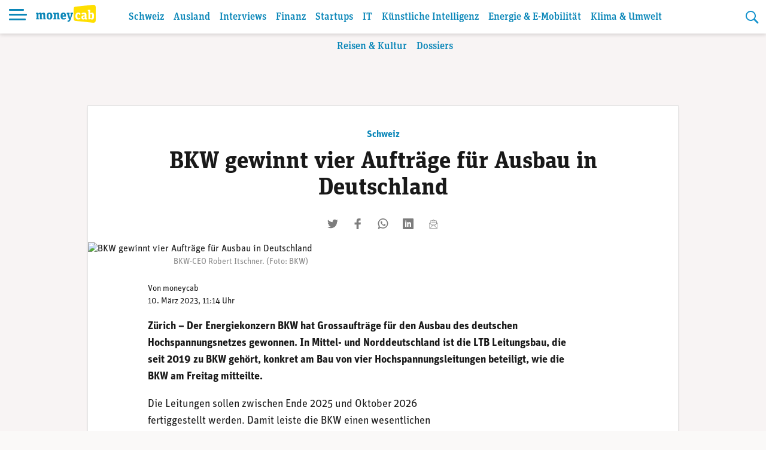

--- FILE ---
content_type: text/html; charset=UTF-8
request_url: https://www.moneycab.com/schweiz/bkw-gewinnt-vier-auftraege-fuer-ausbau-in-deutschland/
body_size: 25705
content:
<!doctype html>
<html lang="de-CH">
<head>
    <meta charset="UTF-8">
    <meta name="viewport" content="width=device-width, initial-scale=1.0, maximum-scale=1.0, user-scalable=no">
    <link rel="profile" href="https://gmpg.org/xfn/11">

    <!-- Global site tag (gtag.js) - Google Analytics -->
    <script async src="https://www.googletagmanager.com/gtag/js?id=UA-29623507-1"></script>
    <script>
        window.dataLayer = window.dataLayer || [];

        function gtag() {
            dataLayer.push(arguments);
        }

        gtag('js', new Date());
        gtag('config', 'UA-29623507-1', {'anonymize_ip': true});
    </script>


    <script defer event-id="1882481" data-domain="moneycab.com"
            src="https://plausible.io/js/script.manual.js"></script>
    <!-- define the `plausible` function to manually trigger events -->
    <script>window.plausible = window.plausible || function () {
            (window.plausible.q = window.plausible.q || []).push(arguments)
        }</script>
    <!-- trigger pageview -->
    <script>
        function prepareUrl(params) {
            const url = new URL(location.href)
            const queryParams = new URLSearchParams(location.search)
            let customUrl = url.protocol + "//" + url.hostname + url.pathname.replace(/\/$/, '')
            for (const paramName of params) {
                const paramValue = queryParams.get(paramName)
                if (paramValue) customUrl = customUrl + '/' + paramValue
            }
            return customUrl
        }

        plausible('pageview', {props: {id: '1882481'}})
    </script>

    <link rel="stylesheet" href="https://use.typekit.net/alm6kxw.css" rel="preload">

    <meta name='robots' content='index, follow, max-image-preview:large, max-snippet:-1, max-video-preview:-1' />

	<!-- This site is optimized with the Yoast SEO Premium plugin v26.8 (Yoast SEO v26.8) - https://yoast.com/product/yoast-seo-premium-wordpress/ -->
	<title>BKW gewinnt vier Aufträge für Ausbau in Deutschland | Moneycab</title>
	<link rel="canonical" href="https://www.moneycab.com/schweiz/bkw-gewinnt-vier-auftraege-fuer-ausbau-in-deutschland/" />
	<meta property="og:locale" content="de_DE" />
	<meta property="og:type" content="article" />
	<meta property="og:title" content="BKW gewinnt vier Aufträge für Ausbau in Deutschland" />
	<meta property="og:description" content="Der Energiekonzern BKW hat Grossaufträge für den Ausbau des deutschen Hochspannungsnetzes gewonnen." />
	<meta property="og:url" content="https://www.moneycab.com/schweiz/bkw-gewinnt-vier-auftraege-fuer-ausbau-in-deutschland/" />
	<meta property="og:site_name" content="Moneycab" />
	<meta property="article:publisher" content="https://www.facebook.com/moneycab" />
	<meta property="article:published_time" content="2023-03-10T10:14:42+00:00" />
	<meta property="og:image" content="https://www.moneycab.com/wp-content/uploads/2023/01/230120_itschner_robert.jpg" />
	<meta property="og:image:width" content="985" />
	<meta property="og:image:height" content="421" />
	<meta property="og:image:type" content="image/jpeg" />
	<meta name="author" content="moneycab" />
	<meta name="twitter:card" content="summary_large_image" />
	<meta name="twitter:image" content="https://www.moneycab.com/wp-content/themes/mon/social-media/1.jpg" />
	<meta name="twitter:creator" content="@Moneycab" />
	<meta name="twitter:site" content="@Moneycab" />
	<meta name="twitter:label1" content="Verfasst von" />
	<meta name="twitter:data1" content="moneycab" />
	<script type="application/ld+json" class="yoast-schema-graph">{"@context":"https://schema.org","@graph":[{"@type":"NewsArticle","@id":"https://www.moneycab.com/schweiz/bkw-gewinnt-vier-auftraege-fuer-ausbau-in-deutschland/#article","isPartOf":{"@id":"https://www.moneycab.com/schweiz/bkw-gewinnt-vier-auftraege-fuer-ausbau-in-deutschland/"},"author":{"name":"moneycab","@id":"https://www.moneycab.com/#/schema/person/1dcce0a4638e8e2a261faa55b5621381"},"headline":"BKW gewinnt vier Aufträge für Ausbau in Deutschland","datePublished":"2023-03-10T10:14:42+00:00","mainEntityOfPage":{"@id":"https://www.moneycab.com/schweiz/bkw-gewinnt-vier-auftraege-fuer-ausbau-in-deutschland/"},"wordCount":100,"commentCount":0,"publisher":{"@id":"https://www.moneycab.com/#organization"},"image":{"@id":"https://www.moneycab.com/schweiz/bkw-gewinnt-vier-auftraege-fuer-ausbau-in-deutschland/#primaryimage"},"thumbnailUrl":"https://www.moneycab.com/wp-content/uploads/2023/01/230120_itschner_robert.jpg","keywords":["BKW","Hochspannung"],"articleSection":["Schweiz","Unternehmen Schweiz"],"inLanguage":"de-CH","potentialAction":[{"@type":"CommentAction","name":"Comment","target":["https://www.moneycab.com/schweiz/bkw-gewinnt-vier-auftraege-fuer-ausbau-in-deutschland/#respond"]}],"copyrightYear":"2023","copyrightHolder":{"@id":"https://www.moneycab.com/#organization"}},{"@type":"WebPage","@id":"https://www.moneycab.com/schweiz/bkw-gewinnt-vier-auftraege-fuer-ausbau-in-deutschland/","url":"https://www.moneycab.com/schweiz/bkw-gewinnt-vier-auftraege-fuer-ausbau-in-deutschland/","name":"BKW gewinnt vier Aufträge für Ausbau in Deutschland | Moneycab","isPartOf":{"@id":"https://www.moneycab.com/#website"},"primaryImageOfPage":{"@id":"https://www.moneycab.com/schweiz/bkw-gewinnt-vier-auftraege-fuer-ausbau-in-deutschland/#primaryimage"},"image":{"@id":"https://www.moneycab.com/schweiz/bkw-gewinnt-vier-auftraege-fuer-ausbau-in-deutschland/#primaryimage"},"thumbnailUrl":"https://www.moneycab.com/wp-content/uploads/2023/01/230120_itschner_robert.jpg","datePublished":"2023-03-10T10:14:42+00:00","breadcrumb":{"@id":"https://www.moneycab.com/schweiz/bkw-gewinnt-vier-auftraege-fuer-ausbau-in-deutschland/#breadcrumb"},"inLanguage":"de-CH","potentialAction":[{"@type":"ReadAction","target":["https://www.moneycab.com/schweiz/bkw-gewinnt-vier-auftraege-fuer-ausbau-in-deutschland/"]}]},{"@type":"ImageObject","inLanguage":"de-CH","@id":"https://www.moneycab.com/schweiz/bkw-gewinnt-vier-auftraege-fuer-ausbau-in-deutschland/#primaryimage","url":"https://www.moneycab.com/wp-content/uploads/2023/01/230120_itschner_robert.jpg","contentUrl":"https://www.moneycab.com/wp-content/uploads/2023/01/230120_itschner_robert.jpg","width":985,"height":421,"caption":"BKW-CEO Robert Itschner. (Foto: BKW)"},{"@type":"BreadcrumbList","@id":"https://www.moneycab.com/schweiz/bkw-gewinnt-vier-auftraege-fuer-ausbau-in-deutschland/#breadcrumb","itemListElement":[{"@type":"ListItem","position":1,"name":"Home","item":"https://www.moneycab.com/"},{"@type":"ListItem","position":2,"name":"BKW gewinnt vier Aufträge für Ausbau in Deutschland"}]},{"@type":"WebSite","@id":"https://www.moneycab.com/#website","url":"https://www.moneycab.com/","name":"Moneycab","description":"Wirtschaft – Unternehmen – Style","publisher":{"@id":"https://www.moneycab.com/#organization"},"potentialAction":[{"@type":"SearchAction","target":{"@type":"EntryPoint","urlTemplate":"https://www.moneycab.com/?s={search_term_string}"},"query-input":{"@type":"PropertyValueSpecification","valueRequired":true,"valueName":"search_term_string"}}],"inLanguage":"de-CH"},{"@type":"Organization","@id":"https://www.moneycab.com/#organization","name":"Moneycab","url":"https://www.moneycab.com/","logo":{"@type":"ImageObject","inLanguage":"de-CH","@id":"https://www.moneycab.com/#/schema/logo/image/","url":"https://www.moneycab.com/wp-content/uploads/2016/08/moneycab_logo_app.png","contentUrl":"https://www.moneycab.com/wp-content/uploads/2016/08/moneycab_logo_app.png","width":224,"height":64,"caption":"Moneycab"},"image":{"@id":"https://www.moneycab.com/#/schema/logo/image/"},"sameAs":["https://www.facebook.com/moneycab","https://x.com/Moneycab","https://ch.linkedin.com/company/moneycab"]},{"@type":"Person","@id":"https://www.moneycab.com/#/schema/person/1dcce0a4638e8e2a261faa55b5621381","name":"moneycab"}]}</script>
	<!-- / Yoast SEO Premium plugin. -->


<link rel='dns-prefetch' href='//plausible.io' />
<link rel="alternate" type="application/rss+xml" title="Moneycab &raquo; Feed" href="https://www.moneycab.com/feed/" />
<link rel="alternate" title="oEmbed (JSON)" type="application/json+oembed" href="https://www.moneycab.com/wp-json/oembed/1.0/embed?url=https%3A%2F%2Fwww.moneycab.com%2Fschweiz%2Fbkw-gewinnt-vier-auftraege-fuer-ausbau-in-deutschland%2F" />
<link rel="alternate" title="oEmbed (XML)" type="text/xml+oembed" href="https://www.moneycab.com/wp-json/oembed/1.0/embed?url=https%3A%2F%2Fwww.moneycab.com%2Fschweiz%2Fbkw-gewinnt-vier-auftraege-fuer-ausbau-in-deutschland%2F&#038;format=xml" />
<style id='wp-img-auto-sizes-contain-inline-css' type='text/css'>
img:is([sizes=auto i],[sizes^="auto," i]){contain-intrinsic-size:3000px 1500px}
/*# sourceURL=wp-img-auto-sizes-contain-inline-css */
</style>
<link rel='stylesheet' id='wp-block-library-css' href='https://www.moneycab.com/wp-includes/css/dist/block-library/style.min.css?ver=6.9' type='text/css' media='all' />
<style id='wp-block-paragraph-inline-css' type='text/css'>
.is-small-text{font-size:.875em}.is-regular-text{font-size:1em}.is-large-text{font-size:2.25em}.is-larger-text{font-size:3em}.has-drop-cap:not(:focus):first-letter{float:left;font-size:8.4em;font-style:normal;font-weight:100;line-height:.68;margin:.05em .1em 0 0;text-transform:uppercase}body.rtl .has-drop-cap:not(:focus):first-letter{float:none;margin-left:.1em}p.has-drop-cap.has-background{overflow:hidden}:root :where(p.has-background){padding:1.25em 2.375em}:where(p.has-text-color:not(.has-link-color)) a{color:inherit}p.has-text-align-left[style*="writing-mode:vertical-lr"],p.has-text-align-right[style*="writing-mode:vertical-rl"]{rotate:180deg}
/*# sourceURL=https://www.moneycab.com/wp-includes/blocks/paragraph/style.min.css */
</style>
<style id='global-styles-inline-css' type='text/css'>
:root{--wp--preset--aspect-ratio--square: 1;--wp--preset--aspect-ratio--4-3: 4/3;--wp--preset--aspect-ratio--3-4: 3/4;--wp--preset--aspect-ratio--3-2: 3/2;--wp--preset--aspect-ratio--2-3: 2/3;--wp--preset--aspect-ratio--16-9: 16/9;--wp--preset--aspect-ratio--9-16: 9/16;--wp--preset--color--black: #000000;--wp--preset--color--cyan-bluish-gray: #abb8c3;--wp--preset--color--white: #ffffff;--wp--preset--color--pale-pink: #f78da7;--wp--preset--color--vivid-red: #cf2e2e;--wp--preset--color--luminous-vivid-orange: #ff6900;--wp--preset--color--luminous-vivid-amber: #fcb900;--wp--preset--color--light-green-cyan: #7bdcb5;--wp--preset--color--vivid-green-cyan: #00d084;--wp--preset--color--pale-cyan-blue: #8ed1fc;--wp--preset--color--vivid-cyan-blue: #0693e3;--wp--preset--color--vivid-purple: #9b51e0;--wp--preset--color--hellblau: #e0f5fe;--wp--preset--color--gelb: #ffdf00;--wp--preset--color--hellgelb: #fffad9;--wp--preset--color--green: #95B94F;--wp--preset--color--hellgrau: #eeeeee;--wp--preset--color--dunkelgrau: #4a4a4a;--wp--preset--gradient--vivid-cyan-blue-to-vivid-purple: linear-gradient(135deg,rgb(6,147,227) 0%,rgb(155,81,224) 100%);--wp--preset--gradient--light-green-cyan-to-vivid-green-cyan: linear-gradient(135deg,rgb(122,220,180) 0%,rgb(0,208,130) 100%);--wp--preset--gradient--luminous-vivid-amber-to-luminous-vivid-orange: linear-gradient(135deg,rgb(252,185,0) 0%,rgb(255,105,0) 100%);--wp--preset--gradient--luminous-vivid-orange-to-vivid-red: linear-gradient(135deg,rgb(255,105,0) 0%,rgb(207,46,46) 100%);--wp--preset--gradient--very-light-gray-to-cyan-bluish-gray: linear-gradient(135deg,rgb(238,238,238) 0%,rgb(169,184,195) 100%);--wp--preset--gradient--cool-to-warm-spectrum: linear-gradient(135deg,rgb(74,234,220) 0%,rgb(151,120,209) 20%,rgb(207,42,186) 40%,rgb(238,44,130) 60%,rgb(251,105,98) 80%,rgb(254,248,76) 100%);--wp--preset--gradient--blush-light-purple: linear-gradient(135deg,rgb(255,206,236) 0%,rgb(152,150,240) 100%);--wp--preset--gradient--blush-bordeaux: linear-gradient(135deg,rgb(254,205,165) 0%,rgb(254,45,45) 50%,rgb(107,0,62) 100%);--wp--preset--gradient--luminous-dusk: linear-gradient(135deg,rgb(255,203,112) 0%,rgb(199,81,192) 50%,rgb(65,88,208) 100%);--wp--preset--gradient--pale-ocean: linear-gradient(135deg,rgb(255,245,203) 0%,rgb(182,227,212) 50%,rgb(51,167,181) 100%);--wp--preset--gradient--electric-grass: linear-gradient(135deg,rgb(202,248,128) 0%,rgb(113,206,126) 100%);--wp--preset--gradient--midnight: linear-gradient(135deg,rgb(2,3,129) 0%,rgb(40,116,252) 100%);--wp--preset--font-size--small: 12px;--wp--preset--font-size--medium: 16px;--wp--preset--font-size--large: 20px;--wp--preset--font-size--x-large: 32px;--wp--preset--spacing--20: 0.44rem;--wp--preset--spacing--30: 0.67rem;--wp--preset--spacing--40: 1rem;--wp--preset--spacing--50: 1.5rem;--wp--preset--spacing--60: 2.25rem;--wp--preset--spacing--70: 3.38rem;--wp--preset--spacing--80: 5.06rem;--wp--preset--shadow--natural: 6px 6px 9px rgba(0, 0, 0, 0.2);--wp--preset--shadow--deep: 12px 12px 50px rgba(0, 0, 0, 0.4);--wp--preset--shadow--sharp: 6px 6px 0px rgba(0, 0, 0, 0.2);--wp--preset--shadow--outlined: 6px 6px 0px -3px rgb(255, 255, 255), 6px 6px rgb(0, 0, 0);--wp--preset--shadow--crisp: 6px 6px 0px rgb(0, 0, 0);}:root { --wp--style--global--content-size: 840px;--wp--style--global--wide-size: 1100px; }:where(body) { margin: 0; }.wp-site-blocks > .alignleft { float: left; margin-right: 2em; }.wp-site-blocks > .alignright { float: right; margin-left: 2em; }.wp-site-blocks > .aligncenter { justify-content: center; margin-left: auto; margin-right: auto; }:where(.wp-site-blocks) > * { margin-block-start: 24px; margin-block-end: 0; }:where(.wp-site-blocks) > :first-child { margin-block-start: 0; }:where(.wp-site-blocks) > :last-child { margin-block-end: 0; }:root { --wp--style--block-gap: 24px; }:root :where(.is-layout-flow) > :first-child{margin-block-start: 0;}:root :where(.is-layout-flow) > :last-child{margin-block-end: 0;}:root :where(.is-layout-flow) > *{margin-block-start: 24px;margin-block-end: 0;}:root :where(.is-layout-constrained) > :first-child{margin-block-start: 0;}:root :where(.is-layout-constrained) > :last-child{margin-block-end: 0;}:root :where(.is-layout-constrained) > *{margin-block-start: 24px;margin-block-end: 0;}:root :where(.is-layout-flex){gap: 24px;}:root :where(.is-layout-grid){gap: 24px;}.is-layout-flow > .alignleft{float: left;margin-inline-start: 0;margin-inline-end: 2em;}.is-layout-flow > .alignright{float: right;margin-inline-start: 2em;margin-inline-end: 0;}.is-layout-flow > .aligncenter{margin-left: auto !important;margin-right: auto !important;}.is-layout-constrained > .alignleft{float: left;margin-inline-start: 0;margin-inline-end: 2em;}.is-layout-constrained > .alignright{float: right;margin-inline-start: 2em;margin-inline-end: 0;}.is-layout-constrained > .aligncenter{margin-left: auto !important;margin-right: auto !important;}.is-layout-constrained > :where(:not(.alignleft):not(.alignright):not(.alignfull)){max-width: var(--wp--style--global--content-size);margin-left: auto !important;margin-right: auto !important;}.is-layout-constrained > .alignwide{max-width: var(--wp--style--global--wide-size);}body .is-layout-flex{display: flex;}.is-layout-flex{flex-wrap: wrap;align-items: center;}.is-layout-flex > :is(*, div){margin: 0;}body .is-layout-grid{display: grid;}.is-layout-grid > :is(*, div){margin: 0;}body{padding-top: 0px;padding-right: 0px;padding-bottom: 0px;padding-left: 0px;}a:where(:not(.wp-element-button)){text-decoration: underline;}:root :where(.wp-element-button, .wp-block-button__link){background-color: #32373c;border-width: 0;color: #fff;font-family: inherit;font-size: inherit;font-style: inherit;font-weight: inherit;letter-spacing: inherit;line-height: inherit;padding-top: calc(0.667em + 2px);padding-right: calc(1.333em + 2px);padding-bottom: calc(0.667em + 2px);padding-left: calc(1.333em + 2px);text-decoration: none;text-transform: inherit;}.has-black-color{color: var(--wp--preset--color--black) !important;}.has-cyan-bluish-gray-color{color: var(--wp--preset--color--cyan-bluish-gray) !important;}.has-white-color{color: var(--wp--preset--color--white) !important;}.has-pale-pink-color{color: var(--wp--preset--color--pale-pink) !important;}.has-vivid-red-color{color: var(--wp--preset--color--vivid-red) !important;}.has-luminous-vivid-orange-color{color: var(--wp--preset--color--luminous-vivid-orange) !important;}.has-luminous-vivid-amber-color{color: var(--wp--preset--color--luminous-vivid-amber) !important;}.has-light-green-cyan-color{color: var(--wp--preset--color--light-green-cyan) !important;}.has-vivid-green-cyan-color{color: var(--wp--preset--color--vivid-green-cyan) !important;}.has-pale-cyan-blue-color{color: var(--wp--preset--color--pale-cyan-blue) !important;}.has-vivid-cyan-blue-color{color: var(--wp--preset--color--vivid-cyan-blue) !important;}.has-vivid-purple-color{color: var(--wp--preset--color--vivid-purple) !important;}.has-hellblau-color{color: var(--wp--preset--color--hellblau) !important;}.has-gelb-color{color: var(--wp--preset--color--gelb) !important;}.has-hellgelb-color{color: var(--wp--preset--color--hellgelb) !important;}.has-green-color{color: var(--wp--preset--color--green) !important;}.has-hellgrau-color{color: var(--wp--preset--color--hellgrau) !important;}.has-dunkelgrau-color{color: var(--wp--preset--color--dunkelgrau) !important;}.has-black-background-color{background-color: var(--wp--preset--color--black) !important;}.has-cyan-bluish-gray-background-color{background-color: var(--wp--preset--color--cyan-bluish-gray) !important;}.has-white-background-color{background-color: var(--wp--preset--color--white) !important;}.has-pale-pink-background-color{background-color: var(--wp--preset--color--pale-pink) !important;}.has-vivid-red-background-color{background-color: var(--wp--preset--color--vivid-red) !important;}.has-luminous-vivid-orange-background-color{background-color: var(--wp--preset--color--luminous-vivid-orange) !important;}.has-luminous-vivid-amber-background-color{background-color: var(--wp--preset--color--luminous-vivid-amber) !important;}.has-light-green-cyan-background-color{background-color: var(--wp--preset--color--light-green-cyan) !important;}.has-vivid-green-cyan-background-color{background-color: var(--wp--preset--color--vivid-green-cyan) !important;}.has-pale-cyan-blue-background-color{background-color: var(--wp--preset--color--pale-cyan-blue) !important;}.has-vivid-cyan-blue-background-color{background-color: var(--wp--preset--color--vivid-cyan-blue) !important;}.has-vivid-purple-background-color{background-color: var(--wp--preset--color--vivid-purple) !important;}.has-hellblau-background-color{background-color: var(--wp--preset--color--hellblau) !important;}.has-gelb-background-color{background-color: var(--wp--preset--color--gelb) !important;}.has-hellgelb-background-color{background-color: var(--wp--preset--color--hellgelb) !important;}.has-green-background-color{background-color: var(--wp--preset--color--green) !important;}.has-hellgrau-background-color{background-color: var(--wp--preset--color--hellgrau) !important;}.has-dunkelgrau-background-color{background-color: var(--wp--preset--color--dunkelgrau) !important;}.has-black-border-color{border-color: var(--wp--preset--color--black) !important;}.has-cyan-bluish-gray-border-color{border-color: var(--wp--preset--color--cyan-bluish-gray) !important;}.has-white-border-color{border-color: var(--wp--preset--color--white) !important;}.has-pale-pink-border-color{border-color: var(--wp--preset--color--pale-pink) !important;}.has-vivid-red-border-color{border-color: var(--wp--preset--color--vivid-red) !important;}.has-luminous-vivid-orange-border-color{border-color: var(--wp--preset--color--luminous-vivid-orange) !important;}.has-luminous-vivid-amber-border-color{border-color: var(--wp--preset--color--luminous-vivid-amber) !important;}.has-light-green-cyan-border-color{border-color: var(--wp--preset--color--light-green-cyan) !important;}.has-vivid-green-cyan-border-color{border-color: var(--wp--preset--color--vivid-green-cyan) !important;}.has-pale-cyan-blue-border-color{border-color: var(--wp--preset--color--pale-cyan-blue) !important;}.has-vivid-cyan-blue-border-color{border-color: var(--wp--preset--color--vivid-cyan-blue) !important;}.has-vivid-purple-border-color{border-color: var(--wp--preset--color--vivid-purple) !important;}.has-hellblau-border-color{border-color: var(--wp--preset--color--hellblau) !important;}.has-gelb-border-color{border-color: var(--wp--preset--color--gelb) !important;}.has-hellgelb-border-color{border-color: var(--wp--preset--color--hellgelb) !important;}.has-green-border-color{border-color: var(--wp--preset--color--green) !important;}.has-hellgrau-border-color{border-color: var(--wp--preset--color--hellgrau) !important;}.has-dunkelgrau-border-color{border-color: var(--wp--preset--color--dunkelgrau) !important;}.has-vivid-cyan-blue-to-vivid-purple-gradient-background{background: var(--wp--preset--gradient--vivid-cyan-blue-to-vivid-purple) !important;}.has-light-green-cyan-to-vivid-green-cyan-gradient-background{background: var(--wp--preset--gradient--light-green-cyan-to-vivid-green-cyan) !important;}.has-luminous-vivid-amber-to-luminous-vivid-orange-gradient-background{background: var(--wp--preset--gradient--luminous-vivid-amber-to-luminous-vivid-orange) !important;}.has-luminous-vivid-orange-to-vivid-red-gradient-background{background: var(--wp--preset--gradient--luminous-vivid-orange-to-vivid-red) !important;}.has-very-light-gray-to-cyan-bluish-gray-gradient-background{background: var(--wp--preset--gradient--very-light-gray-to-cyan-bluish-gray) !important;}.has-cool-to-warm-spectrum-gradient-background{background: var(--wp--preset--gradient--cool-to-warm-spectrum) !important;}.has-blush-light-purple-gradient-background{background: var(--wp--preset--gradient--blush-light-purple) !important;}.has-blush-bordeaux-gradient-background{background: var(--wp--preset--gradient--blush-bordeaux) !important;}.has-luminous-dusk-gradient-background{background: var(--wp--preset--gradient--luminous-dusk) !important;}.has-pale-ocean-gradient-background{background: var(--wp--preset--gradient--pale-ocean) !important;}.has-electric-grass-gradient-background{background: var(--wp--preset--gradient--electric-grass) !important;}.has-midnight-gradient-background{background: var(--wp--preset--gradient--midnight) !important;}.has-small-font-size{font-size: var(--wp--preset--font-size--small) !important;}.has-medium-font-size{font-size: var(--wp--preset--font-size--medium) !important;}.has-large-font-size{font-size: var(--wp--preset--font-size--large) !important;}.has-x-large-font-size{font-size: var(--wp--preset--font-size--x-large) !important;}
/*# sourceURL=global-styles-inline-css */
</style>

<link rel='stylesheet' id='lbwps-styles-photoswipe5-main-css' href='https://www.moneycab.com/wp-content/plugins/lightbox-photoswipe/assets/ps5/styles/main.css?ver=5.8.2' type='text/css' media='all' />
<link rel='stylesheet' id='mon-style-css' href='https://www.moneycab.com/wp-content/themes/mon/assets/css/style.css?ver=2.0.10' type='text/css' media='all' />
<script type="text/javascript" defer data-domain='moneycab.com' data-api='https://plausible.io/api/event' data-cfasync='false' src="https://plausible.io/js/plausible.outbound-links.tagged-events.pageview-props.js?ver=2.5.0" id="plausible-analytics-js"></script>
<script type="text/javascript" id="plausible-analytics-js-after">
/* <![CDATA[ */
window.plausible = window.plausible || function() { (window.plausible.q = window.plausible.q || []).push(arguments) }
//# sourceURL=plausible-analytics-js-after
/* ]]> */
</script>
<script type="text/javascript" src="https://www.moneycab.com/wp-includes/js/jquery/jquery.min.js?ver=3.7.1" id="jquery-core-js"></script>
<script type="text/javascript" src="https://www.moneycab.com/wp-includes/js/jquery/jquery-migrate.min.js?ver=3.4.1" id="jquery-migrate-js"></script>
<link rel='shortlink' href='https://www.moneycab.com/?p=1882481' />
<link rel="pingback" href="https://www.moneycab.com/xmlrpc.php"><link rel="preload" as="image" href="https://www.moneycab.com/wp-content/uploads/2023/01/230120_itschner_robert.jpg" imagesrcset="https://www.moneycab.com/wp-content/uploads/2023/01/230120_itschner_robert-960x411.jpg 960w, https://www.moneycab.com/wp-content/uploads/2023/01/230120_itschner_robert-300x128.jpg 300w, https://www.moneycab.com/wp-content/uploads/2023/01/230120_itschner_robert-768x328.jpg 768w, https://www.moneycab.com/wp-content/uploads/2023/01/230120_itschner_robert-21x9.jpg 21w, https://www.moneycab.com/wp-content/uploads/2023/01/230120_itschner_robert-150x64.jpg 150w, https://www.moneycab.com/wp-content/uploads/2023/01/230120_itschner_robert-500x214.jpg 500w, https://www.moneycab.com/wp-content/uploads/2023/01/230120_itschner_robert-750x321.jpg 750w, https://www.moneycab.com/wp-content/uploads/2023/01/230120_itschner_robert.jpg 985w" imagesizes="50vw"><link rel="amphtml" href="https://www.moneycab.com/schweiz/bkw-gewinnt-vier-auftraege-fuer-ausbau-in-deutschland/amp/"><link rel="icon" href="https://www.moneycab.com/wp-content/uploads/2019/07/favicon-96x96.png" sizes="32x32" />
<link rel="icon" href="https://www.moneycab.com/wp-content/uploads/2019/07/favicon-96x96.png" sizes="192x192" />
<link rel="apple-touch-icon" href="https://www.moneycab.com/wp-content/uploads/2019/07/favicon-96x96.png" />
<meta name="msapplication-TileImage" content="https://www.moneycab.com/wp-content/uploads/2019/07/favicon-96x96.png" />

    <meta name="apple-itunes-app" content="app-id=932901235, app-argument=https://www.moneycab.com/schweiz/bkw-gewinnt-vier-auftraege-fuer-ausbau-in-deutschland">

    


    <link rel="apple-touch-icon" sizes="180x180" href="/apple-touch-icon.png">
<link rel="icon" type="image/png" sizes="32x32" href="/favicon-32x32.png">
<link rel="icon" type="image/png" sizes="16x16" href="/favicon-16x16.png">
<link rel="manifest" href="/site.webmanifest">
<link rel="mask-icon" href="/safari-pinned-tab.svg" color="#0986b8">
<meta name="msapplication-TileColor" content="#0986b8">
<meta name="theme-color" content="#0986b8"></head>

<body class="wp-singular post-template-default single single-post postid-1882481 single-format-standard wp-theme-mon no-sidebar">
<div id="page" class="site">
    <a class="skip-link screen-reader-text" href="#content">Skip to content</a>

    <header id="masthead" class="header header--small">


    <div class="header-container">


        <div class="header-container__before">
			<button class="header-menu-toggle hamburger hamburger--spin" type="button"
        aria-label="Menu" aria-controls="navigation" aria-expanded="false">
                        <span class="hamburger-box">
                          <span class="hamburger-inner"></span>
                        </span>
</button>
            <div class="header-branding">
		                            <p class="site-title">
                        <a href="https://www.moneycab.com/"
                           rel="home">
					        <svg
        class="brand"
        viewBox="0 0 179 53"
        xmlns="http://www.w3.org/2000/svg"
        xmlns:xlink="http://www.w3.org/1999/xlink">
    <title>moneycab</title>
    <desc>moneycab Logo. Typografischer Schriftzug in blau und gelb.</desc>
    <path d="m57.6192395.06645735-52.83232856 5.53846142c-3.72229344.57363157-4.78691094 2.85081927-4.78691094 7.25854593v9.7475236 7.7780551 9.7475236c0 4.4075646 1.0646175 6.6849144 4.78691094 7.2583839l52.83232856 5.5386234c6.2354096.5835162 8.3807605-2.732528 8.3807605-7.7764347v-14.7680962-7.7780551-14.76809619c0-5.04390674-2.1453509-8.36011298-8.3807605-7.77643476"
          transform="translate(113)"
          fill="#ffdf00"
          class="brand-door"/>
    <path d="m13.098 23.05c2.128 0 3.61.95 4.218 2.736 1.862-1.748 3.42-2.736 5.662-2.736 2.964 0 4.522 1.862 4.522 5.282v11.704l2.128.38v2.584h-7.486v-12.806c0-1.938-.494-2.736-1.862-2.736-.95 0-1.824.38-2.66 1.026v11.4l1.938.38v2.736h-7.334v-12.806c0-1.938-.456-2.736-1.824-2.736-.95 0-1.824.38-2.698 1.026v11.4l1.976.38v2.736h-9.462v-2.736l2.128-.38v-12.578l-2.128-.532v-3.23h6.764l.494 2.166c1.862-1.672 3.344-2.66 5.624-2.66zm27.472 20.444c-5.358 0-8.588-3.002-8.588-10.298s3.23-10.146 8.588-10.146 8.588 2.964 8.588 10.26c0 7.334-3.23 10.184-8.588 10.184zm.038-3.268c2.242 0 2.812-1.862 2.812-7.106 0-4.94-.608-6.726-2.85-6.726s-2.812 1.786-2.812 6.84c0 5.168.608 6.992 2.85 6.992zm23.482 2.774v-12.882c0-1.938-.456-2.698-1.824-2.698-1.064 0-2.09.494-2.964 1.102v11.362l2.014.38v2.736h-9.5v-2.736l2.128-.38v-12.578l-2.128-.532v-3.23h6.764l.494 2.166c1.862-1.71 3.496-2.66 5.89-2.66 2.964 0 4.522 1.862 4.522 5.282v11.552l2.09.38v2.736zm18.846.494c-5.966 0-9.006-2.926-9.006-10.26 0-7.106 3.116-10.184 8.436-10.184 4.94 0 7.676 2.47 7.676 9.462v2.166h-10.374c.038 3.534.95 5.016 4.066 5.016 2.052 0 3.154-.532 4.788-1.52l1.444 3.04c-1.9 1.444-3.99 2.28-7.03 2.28zm-.532-17.214c-1.672 0-2.546.988-2.698 5.168h5.092c0-4.104-.532-5.168-2.394-5.168zm22.874.646-1.71-.266v-3.116h7.372v3.23l-1.52.304-5.206 15.922c-1.786 5.51-4.484 7.03-8.816 7.828l-1.254-3.762c3.724-.57 5.244-1.862 6.042-4.066h-1.406l-5.244-15.96-1.52-.266v-3.23h8.816v3.116l-1.786.304 2.166 7.752c.418 1.52.684 2.888.874 4.446h.038c.19-1.52.532-2.888.95-4.37z"
          fill="#0986b8"
          class="brand-money"/>
    <path d="m126.676667 43.494c-5.016 0-8.436-2.964-8.436-10.26 0-7.752 3.838-10.184 8.702-10.184 2.508 0 4.56.57 5.928 1.748v4.712h-3.572l-.57-2.774c-.342-.228-1.026-.342-1.634-.342-1.976 0-3.116 1.026-3.116 6.422 0 5.928 1.33 6.84 3.914 6.84 1.558 0 2.85-.57 4.066-1.368l1.444 2.964c-1.558 1.406-3.838 2.242-6.726 2.242zm16.850889-3.572c1.102 0 1.786-.418 2.394-.988v-4.712h-1.14c-2.318 0-3.344.608-3.344 3.04 0 1.9.646 2.66 2.09 2.66zm9.576.038.228 2.66c-.684.418-1.9.874-3.382.874-1.748 0-3.04-.494-3.572-2.09-1.102 1.14-2.166 2.09-4.674 2.09-3.23 0-5.586-1.748-5.586-5.928 0-4.37 2.546-6.194 8.778-6.194h1.026v-.95c0-2.09-.494-3.078-2.66-3.078-1.9 0-3.496.532-5.244 1.406l-1.52-3.42c2.128-1.444 4.75-2.28 7.904-2.28 4.484 0 6.878 1.672 6.878 6.384v9.006c0 1.292.228 1.558 1.824 1.52zm4.196888 3.04v-24.206l-2.128-.532v-3.078h7.486v10.298c.988-1.064 2.736-2.432 5.016-2.432 3.458 0 6.27 2.204 6.27 9.804 0 8.854-2.812 10.64-6.84 10.64-2.242 0-3.99-1.178-5.13-2.432l-.532 1.938zm7.98-3.154c2.242 0 2.888-1.862 2.888-6.688 0-4.446-.684-6.004-2.736-6.004-1.14 0-2.052.418-2.774 1.026v10.564c.57.532 1.52 1.102 2.622 1.102z"
          fill="#fff"
          class="brand-cab"/>
</svg>                        </a>
                    </p>
		                    </div><!-- .header-branding -->
        </div>

        <div class="header-container__middle">

            <div class="header-switch">
				<nav id="navigation-header" class="navigation-header"><ul id="menu-header" class="menu-header"><li id="menu-item-1951887" class="menu-item menu-item-type-post_type menu-item-object-page menu-item-1951887"><a href="https://www.moneycab.com/schweiz/">Schweiz</a></li>
<li id="menu-item-1952325" class="menu-item menu-item-type-post_type menu-item-object-page menu-item-1952325"><a href="https://www.moneycab.com/ausland/">Ausland</a></li>
<li id="menu-item-1952351" class="menu-item menu-item-type-post_type menu-item-object-page menu-item-1952351"><a href="https://www.moneycab.com/interviews/">Interviews</a></li>
<li id="menu-item-1954849" class="menu-item menu-item-type-post_type menu-item-object-page menu-item-1954849"><a href="https://www.moneycab.com/finanz/">Finanz</a></li>
<li id="menu-item-1954867" class="menu-item menu-item-type-post_type menu-item-object-page menu-item-1954867"><a href="https://www.moneycab.com/startups/">Startups</a></li>
<li id="menu-item-1956967" class="menu-item menu-item-type-post_type menu-item-object-page menu-item-1956967"><a href="https://www.moneycab.com/it/">IT</a></li>
<li id="menu-item-1951575" class="menu-item menu-item-type-post_type menu-item-object-page menu-item-1951575"><a href="https://www.moneycab.com/it/kunstliche-intelligenz/">Künstliche Intelligenz</a></li>
<li id="menu-item-1956989" class="menu-item menu-item-type-post_type menu-item-object-page menu-item-1956989"><a href="https://www.moneycab.com/energie-e-mobilitaet/">Energie &amp; E-Mobilität</a></li>
<li id="menu-item-1957063" class="menu-item menu-item-type-post_type menu-item-object-page menu-item-1957063"><a href="https://www.moneycab.com/klima-umwelt/">Klima &amp; Umwelt</a></li>
<li id="menu-item-1957097" class="menu-item menu-item-type-post_type menu-item-object-page menu-item-1957097"><a href="https://www.moneycab.com/reisen-kultur/">Reisen &amp; Kultur</a></li>
<li id="menu-item-1957229" class="menu-item menu-item-type-post_type menu-item-object-page menu-item-1957229"><a href="https://www.moneycab.com/dossiers/">Dossiers</a></li>
</ul></nav>
                <div class="header-title" id="header-title">
                    <span class="header-entry-title">
                        BKW gewinnt vier Aufträge für Ausbau in Deutschland                    </span>
					<ul class="share-buttons">
	<li class="share-button share-button--twitter">
		<a class="share-button__link" target="_blank"
		   href="https://twitter.com/intent/tweet?text=BKW%20gewinnt%20vier%20Auftr%C3%A4ge%20f%C3%BCr%20Ausbau%20in%20Deutschland%3A%20https%3A%2F%2Fwww.moneycab.com%2Fschweiz%2Fbkw-gewinnt-vier-auftraege-fuer-ausbau-in-deutschland%2F%3Futm_medium%3Dsm%26utm_source%3Dtwitter_moneycab_ext%26utm_campaign%3Dref%26utm_content%3Dmoneycab_article_twbutton_link_x%20via%20%40moneycab"
		   rel="popup noopener noreferrer nofollow" title="Bei Twitter teilen">
			<span class="share-button__icon"><svg enable-background="new 0 0 32 32" height="32" viewBox="0 0 32 32" width="32" xmlns="http://www.w3.org/2000/svg"><path d="m31.993 6.077c-1.177.523-2.441.876-3.77 1.033 1.355-.812 2.396-2.098 2.887-3.63-1.269.751-2.673 1.299-4.168 1.592-1.198-1.275-2.904-2.072-4.793-2.072-3.625 0-6.562 2.938-6.562 6.563 0 .514.057 1.016.169 1.496-5.455-.274-10.291-2.887-13.529-6.858-.564.97-.888 2.097-.888 3.3 0 2.278 1.159 4.286 2.919 5.464-1.075-.035-2.087-.329-2.972-.821-.001.027-.001.056-.001.082 0 3.181 2.262 5.834 5.265 6.437-.55.149-1.13.23-1.729.23-.424 0-.834-.041-1.234-.117.834 2.606 3.259 4.504 6.13 4.558-2.245 1.76-5.075 2.811-8.15 2.811-.53 0-1.053-.031-1.566-.092 2.904 1.86 6.354 2.947 10.061 2.947 12.072 0 18.675-10.001 18.675-18.675 0-.284-.008-.568-.02-.85 1.283-.925 2.395-2.08 3.276-3.398z"/></svg></span>
			<span class="share-button__text">twittern</span>
		</a>
	</li>
	<li class="share-button share-button--facebook">
		<a class="share-button__link" target="_blank"
		   href="https://www.facebook.com/sharer.php?u=https%3A%2F%2Fwww.moneycab.com%2Fschweiz%2Fbkw-gewinnt-vier-auftraege-fuer-ausbau-in-deutschland%2F%3Futm_medium%3Dsm%26utm_source%3Dfacebook_moneycab_ext%26utm_campaign%3Dref%26utm_content%3Dmoneycab_article_fbbutton_link_x"
		   rel="popup noopener noreferrer nofollow" title="Bei Facebook teilen">
			<span class="share-button__icon"><svg enable-background="new 0 0 32 32" height="32" viewBox="0 0 32 32" width="32" xmlns="http://www.w3.org/2000/svg"><path d="m18 32v-14h6l1-6h-7v-3c0-2 1.002-3 3-3h3v-6c-1 0-3.24 0-5 0-5 0-7 3-7 8v4h-6v6h6v14z"/></svg></span>
			<span class="share-button__text">liken</span>
		</a>
	</li>
	<li class="share-button share-button--whatsapp">
		<a class="share-button__link"
		   target="_blank"
		   href=""
		   title="Bei Whatsapp teilen"
		   rel="popup noopener noreferrer nofollow">
			<span class="share-button__icon"><svg enable-background="new 0 0 512 512" height="512" viewBox="0 0 512 512" width="512" xmlns="http://www.w3.org/2000/svg"><path clip-rule="evenodd" d="m236.735 269.37c-12.242-11.327-25.835-27.208-31.729-41.262-.906-1.812-2.717-6.351 0-9.975 5.441-7.257 6.347-7.71 12.234-14.514 4.083-4.992 7.253-9.522 5.895-13.608l-20.394-53.057c-1.819-3.632-7.253-4.085-13.601-4.538-5.442 0-11.328 0-15.412.906-9.064 3.179-27.646 27.669-29.911 45.354-4.989 38.542 29.911 89.787 64.811 121.533 34.907 32.2 88.843 62.588 126.912 53.964 17.676-4.078 40.349-24.482 42.16-34.013.906-4.077.453-9.968-.453-15.42-.452-6.343-1.812-10.874-5.449-12.687l-46.221-21.325c-4.091-2.266-8.166-.453-12.242 4.546-4.98 6.796-7.261 9.515-13.148 16.779-3.169 4.078-5.434 6.797-9.057 7.25-4.091.905-9.525-1.359-10.43-1.359-14.507-4.983-31.278-17.231-43.965-28.574zm-152.294 162.811 26.288-66.665c-29.013-33.559-46.689-77.554-46.689-125.62 0-106.114 86.117-191.831 192.19-191.831 106.059 0 191.722 85.717 191.722 191.831 0 106.121-85.663 192.284-191.722 192.284-42.613 0-81.597-13.608-113.318-37.184zm-32.183-65.306-36.258 145.125 129.628-58.962c33.089 17.232 70.706 27.216 110.602 27.216 132.338 0 239.77-107.489 239.77-240.357 0-132.416-107.432-239.897-239.77-239.897-132.813 0-240.23 107.481-240.23 239.896 0 46.707 13.593 90.249 36.258 126.979z"/></svg></span>
			<span class="share-button__text">teilen</span>
		</a>
	</li>
    <li class="share-button share-button--linkedin">
        <a class="share-button__link"
           target="_blank"
           href="https://www.linkedin.com/shareArticle?mini=true&#038;url=https%3A%2F%2Fwww.moneycab.com%2Fschweiz%2Fbkw-gewinnt-vier-auftraege-fuer-ausbau-in-deutschland%2F%3Futm_medium%3Dsm%26utm_source%3Dlinkedin_moneycab_ext%26utm_campaign%3Dref%26utm_content%3Dmoneycab_article_linkedin_link_x&#038;title=BKW%20gewinnt%20vier%20Aufträge%20für%20Ausbau%20in%20Deutschland"
           title="Bei LinkedIn teilen"
           rel="popup noopener noreferrer nofollow">
            <span class="share-button__icon"><svg enable-background="new 0 0 32 32" version="1.0" viewBox="0 0 32 32"
     xml:space="preserve" xmlns="http://www.w3.org/2000/svg" xmlns:xlink="http://www.w3.org/1999/xlink">

        <path d="M32,30c0,1.104-0.896,2-2,2H2c-1.104,0-2-0.896-2-2V2c0-1.104,0.896-2,2-2h28c1.104,0,2,0.896,2,2V30z"
              />

    <rect fill="#FFFFFF" height="14" width="4" x="7" y="11"/>
    <path d="M20.499,11c-2.791,0-3.271,1.018-3.499,2v-2h-4v14h4v-8c0-1.297,0.703-2,2-2c1.266,0,2,0.688,2,2v8h4v-7    C25,14,24.479,11,20.499,11z"
          fill="#FFFFFF"/>
    <circle cx="9" cy="8" fill="#FFFFFF" r="2"/>
        </svg></span>
            <span class="share-button__text">teilen</span>
        </a>
    </li>
		<li class="share-button share-button--mail">
		<a class="share-button__link" rel="nofollow"
		   href="mailto:?subject=Toller%20Artikel%20auf%20moneycab.com%3A%20BKW%20gewinnt%20vier%20Auftr%C3%A4ge%20f%C3%BCr%20Ausbau%20in%20Deutschland&#038;body=Dieser%20Artikel%20interessiert%20dich%20bestimmt%3A%20%0D%0Ahttps%3A%2F%2Fwww.moneycab.com%2Fschweiz%2Fbkw-gewinnt-vier-auftraege-fuer-ausbau-in-deutschland%2F%3Futm_medium%3Dsm%26utm_source%3Dmail_moneycab_ext%26utm_campaign%3Dref%26utm_content%3Dmoneycab_article_mailbutton_link_x">
			<span class="share-button__icon"><svg height="32" viewBox="0 0 32 32" width="32" xmlns="http://www.w3.org/2000/svg"><path d="m20.6381516 20-2.2175822 1.9827889.0993775-.0005185-.0199469.0177306h-3.3785069l1.6966971-.0088521-2.2671862-.010839-2.2443512-1.9803099zm1.1184157-1 3.2434327-2.9000244v-8.09134983c0-.55704863-.4547089-1.00862577-.9999602-1.00862577h-15.0000796c-.55226277 0-.9999602.44373571-.9999602 1.00207596v8.19793624l3.1733195 2.7999878zm-8.6656582-13 3.4090909-3 3.4090909 3h4.0934872c1.1064965 0 1.9974219.89525812 1.9974219 1.99961498v3.36038502l3 2.64v14.0059397c0 1.0995465-.89704 1.9940603-2.0035949 1.9940603h-20.99281024c-1.11383162 0-2.00359486-.8927712-2.00359486-1.9940603v-14.0059397l3-2.64v-3.36038502c0-1.11218169.89427625-1.99961498 1.99742191-1.99961498zm5.3369258 0-1.9278349-1.69999981-1.9278349 1.69999981zm7.5721651 6.6772727 1.5 1.3227273-1.5 1.3333335zm-19 2.6560608-1.5-1.3333335 1.5-1.3227272zm6.5 7.6666665-7 6h20l-7-6zm14.18514 5.7251701-7.68514-6.7080803 8-7.0170898v6.5000199 6.5000199c0 .2831139-.1210051.5418171-.31486.7251303zm-22.37028 0 7.68514-6.7080803-8-7.0170898v6.5000199 6.5000199c0 .2831139.12100514.5418171.31486.7251303zm4.68514-18.7251701v1h13v-1zm0 3v1h13v-1zm0 3v1h13v-1z" fill-rule="evenodd"/></svg></span>
			<span class="share-button__text">mailen</span>
		</a>
	</li>

    <li class="share-button share-button--share-ios">
        <a class="share-button__link" rel="nofollow"
           href="#share-ios"
           data-share="ios"
        >
            <span class="share-button__icon"><svg width="40px" height="53px" viewBox="0 0 40 53" version="1.1" xmlns="http://www.w3.org/2000/svg" xmlns:xlink="http://www.w3.org/1999/xlink">
    <g id="icon-artboard" stroke="none" stroke-width="1" fill="none" fill-rule="evenodd">
        <g id="iOS-icon-kit" transform="translate(-1861.000000, -676.000000)" fill="#929292">
            <g id="Icon-sets">
                <g id="Leisure-Icons" transform="translate(1380.000000, 400.000000)">
                    <g id="SVGs" transform="translate(49.000000, 48.000000)">
                        <path d="M432,281 L432,243 L446.545455,243 L446.545455,244.767442 L433.818182,244.767442 L433.818182,279.232558 L470.181818,279.232558 L470.181818,244.767442 L457.454545,244.767442 L457.454545,243 L472,243 L472,281 L432,281 L432,281 Z M444.5,235.5 L446,237 L450.999224,232.000776 C451.133373,231.866627 450.999224,260.259687 450.999224,260.259687 L453.035536,260.259687 C453.035536,260.259687 452.884535,231.884534 453.035536,232.035536 L458,237 L459.5,235.5 L452,228 L444.5,235.5 L444.5,235.5 Z" id="share"></path>
                    </g>
                </g>
            </g>
        </g>
    </g>
</svg></span>
            <span class="share-button__text">mailen</span>
        </a>
    </li>

    <li class="share-button share-button--share-android">
        <a class="share-button__link" rel="nofollow"
           href="#share-android"
           data-share="android"
        >
            <span class="share-button__icon"><svg xmlns="http://www.w3.org/2000/svg" width="24" height="24" viewBox="0 0 24 24"><path d="M0 0h24v24H0z" fill="none"/><path d="M18 16.08c-.76 0-1.44.3-1.96.77L8.91 12.7c.05-.23.09-.46.09-.7s-.04-.47-.09-.7l7.05-4.11c.54.5 1.25.81 2.04.81 1.66 0 3-1.34 3-3s-1.34-3-3-3-3 1.34-3 3c0 .24.04.47.09.7L8.04 9.81C7.5 9.31 6.79 9 6 9c-1.66 0-3 1.34-3 3s1.34 3 3 3c.79 0 1.5-.31 2.04-.81l7.12 4.16c-.05.21-.08.43-.08.65 0 1.61 1.31 2.92 2.92 2.92 1.61 0 2.92-1.31 2.92-2.92s-1.31-2.92-2.92-2.92z"/></svg></span>
            <span class="share-button__text">teilen</span>
        </a>
    </li>

</ul><!-- ./share-buttons -->                </div>
            </div>
        </div>

        <div class="header-container__after">
            <section class="header-search">
				<form
        role="search"
        method="get"
        class="search-form"
        action="https://www.moneycab.com/">




    <div class="search-wrap">


        <button class="search-submit">
		    <svg height="22" viewBox="0 0 22 22" width="22" xmlns="http://www.w3.org/2000/svg"><path d="m13.4271164 15.4271164c-1.3898669.9903639-3.0904642 1.5728836-4.9271164 1.5728836-4.69442061 0-8.5-3.8055794-8.5-8.5 0-4.69442061 3.80557939-8.5 8.5-8.5 4.6944206 0 8.5 3.80557939 8.5 8.5 0 1.8366522-.5825197 3.5372495-1.5728836 4.9271164l5.5848012 5.5848012c.550201.550201.5456137 1.4305511-.0001991 1.9763639l-.023437.023437c-.5444167.5444167-1.4306611.5459019-1.9763639.0001991zm-4.9271164-.4271164c3.5898511 0 6.5-2.9101489 6.5-6.5s-2.9101489-6.5-6.5-6.5-6.5 2.9101489-6.5 6.5 2.9101489 6.5 6.5 6.5z" fill="#1392cd" transform=""/></svg>        </button>

        <label>
        <span
                class="screen-reader-text">
            Suche nach:        </span>
            <input
                    type="search"
                    class="search-field"
                    placeholder=""
                    value=""
                    name="s"/>
        </label>



        <span class="search-close" id="search-close">
            &times;
        </span>

    </div>



    <button class="search-form-icon" id="search-open">
        <svg height="22" viewBox="0 0 22 22" width="22" xmlns="http://www.w3.org/2000/svg"><path d="m13.4271164 15.4271164c-1.3898669.9903639-3.0904642 1.5728836-4.9271164 1.5728836-4.69442061 0-8.5-3.8055794-8.5-8.5 0-4.69442061 3.80557939-8.5 8.5-8.5 4.6944206 0 8.5 3.80557939 8.5 8.5 0 1.8366522-.5825197 3.5372495-1.5728836 4.9271164l5.5848012 5.5848012c.550201.550201.5456137 1.4305511-.0001991 1.9763639l-.023437.023437c-.5444167.5444167-1.4306611.5459019-1.9763639.0001991zm-4.9271164-.4271164c3.5898511 0 6.5-2.9101489 6.5-6.5s-2.9101489-6.5-6.5-6.5-6.5 2.9101489-6.5 6.5 2.9101489 6.5 6.5 6.5z" fill="#1392cd" transform=""/></svg>    </button>



<input type="hidden" name="search_source" value="https://www.moneycab.com/schweiz/bkw-gewinnt-vier-auftraege-fuer-ausbau-in-deutschland/" /></form>            </section>
        </div>

    </div>


</header><!-- #masthead -->

<div class="overlay">
    <nav class="wrap navigation-menu mega">

        <div class="mega-menu">
            <ul id="mega-main" class="mega-main"><li id="menu-item-1952159" class="menu-item menu-item-type-post_type menu-item-object-page menu-item-1952159"><a href="https://www.moneycab.com/schweiz/">Schweiz</a></li>
<li id="menu-item-1952323" class="menu-item menu-item-type-post_type menu-item-object-page menu-item-1952323"><a href="https://www.moneycab.com/ausland/">Ausland</a></li>
<li id="menu-item-1952353" class="menu-item menu-item-type-post_type menu-item-object-page menu-item-1952353"><a href="https://www.moneycab.com/interviews/">Interviews</a></li>
<li id="menu-item-1954845" class="menu-item menu-item-type-post_type menu-item-object-page menu-item-1954845"><a href="https://www.moneycab.com/finanz/">Finanz</a></li>
<li id="menu-item-1958275" class="menu-item menu-item-type-post_type menu-item-object-page menu-item-1958275"><a href="https://www.moneycab.com/maerkte/">Märkte</a></li>
<li id="menu-item-1954865" class="menu-item menu-item-type-post_type menu-item-object-page menu-item-1954865"><a href="https://www.moneycab.com/startups/">Startups</a></li>
<li id="menu-item-1956969" class="menu-item menu-item-type-post_type menu-item-object-page menu-item-1956969"><a href="https://www.moneycab.com/it/">IT</a></li>
<li id="menu-item-1958277" class="menu-item menu-item-type-post_type menu-item-object-page menu-item-1958277"><a href="https://www.moneycab.com/it/kunstliche-intelligenz/">Künstliche Intelligenz</a></li>
<li id="menu-item-1956991" class="menu-item menu-item-type-post_type menu-item-object-page menu-item-1956991"><a href="https://www.moneycab.com/energie-e-mobilitaet/">Energie &amp; E-Mobilität</a></li>
<li id="menu-item-1957057" class="menu-item menu-item-type-post_type menu-item-object-page menu-item-1957057"><a href="https://www.moneycab.com/klima-umwelt/">Klima &amp; Umwelt</a></li>
<li id="menu-item-1957099" class="menu-item menu-item-type-post_type menu-item-object-page menu-item-1957099"><a href="https://www.moneycab.com/reisen-kultur/">Reisen &amp; Kultur</a></li>
<li id="menu-item-1957231" class="menu-item menu-item-type-post_type menu-item-object-page menu-item-1957231"><a href="https://www.moneycab.com/dossiers/">Dossiers</a></li>
</ul>
            <ul class="mega-topics">
                <li>
                    <strong>Wichtige Themen</strong>
                </li>
	                        </ul>
            <ul>
                <li>
                    <strong>Meistgelesen</strong>
                </li>
	                        </ul>


        </div>

        <div class="mega-footer">
			<ul id="mega-service" class="mega-service"><li id="menu-item-1644475" class="menu-item menu-item-type-post_type menu-item-object-page menu-item-1644475"><a href="https://www.moneycab.com/impressum/">Impressum</a></li>
<li id="menu-item-1644477" class="menu-item menu-item-type-post_type menu-item-object-page menu-item-1644477"><a href="https://www.moneycab.com/kontakt/">Kontakt</a></li>
</ul>        </div>


    </nav>

</div>

    <div class="ad-above">

        <div id="server1-box"></div>
        <script>
            fetch('https://visuals.moneycab.com/wp-admin/admin-ajax.php?action=aa-server-select&p=server1').then(function (e) {
                return e.text();
            }).then(function (body) {
                var server_parser = new DOMParser();
                var doc = server_parser.parseFromString(body, "text/html");
                var ad_container = doc.querySelector('div');
                if (!ad_container) return;
                document.querySelector('#server1-box').innerHTML = ad_container.innerHTML;
            });
        </script>
        <script>
    fetch('https://visuals.moneycab.com/wp-admin/admin-ajax.php?action=aa-server-select&p=big-leader').then(function(e) { return e.text();}).then(function(body) { var server_parser = new DOMParser(); var doc = server_parser.parseFromString(body, "text/html"); var ad_container = doc.querySelector('div'); document.querySelector('#big-leader').innerHTML = ad_container.innerHTML; });
</script>
<div class="ad-wrapper ad-leaderboard ad-bigleader" id="big-leader">
</div><script>
    fetch('https://visuals.moneycab.com/wp-admin/admin-ajax.php?action=aa-server-select&p=leaderboard-top').then(function(e) { return e.text();}).then(function(body) { var server_parser = new DOMParser(); var doc = server_parser.parseFromString(body, "text/html"); var ad_container = doc.querySelector('div'); document.querySelector('#leaderboard-top').innerHTML = ad_container.innerHTML; });
</script>

<div class="ad-wrapper ad-leaderboard" id="leaderboard-top">

</div>    </div>

    <div class="site-wrapper">

        <div id="content" class="site-container">



    <div id="primary" class="content-area">
        <main id="main" class="site-main">

			
<article id="post-1882481" class="post-1882481 post type-post status-publish format-standard has-post-thumbnail hentry category-schweiz category-unternehmen-schweiz tag-bkw tag-hochspannung company-bkw">
	<header class="entry__header entry__header--landscape">

    <div class="entry__header-text">

		<div class="entry__meta">


	<span class="entry__meta--category">
		<a href="https://www.moneycab.com/category/schweiz/">
			Schweiz		</a>
	</span>
	
</div>

		<h1 class="entry__title">
	BKW gewinnt vier Aufträge für Ausbau in Deutschland</h1>
		
		<ul class="share-buttons">
	<li class="share-button share-button--twitter">
		<a class="share-button__link" target="_blank"
		   href="https://twitter.com/intent/tweet?text=BKW%20gewinnt%20vier%20Auftr%C3%A4ge%20f%C3%BCr%20Ausbau%20in%20Deutschland%3A%20https%3A%2F%2Fwww.moneycab.com%2Fschweiz%2Fbkw-gewinnt-vier-auftraege-fuer-ausbau-in-deutschland%2F%3Futm_medium%3Dsm%26utm_source%3Dtwitter_moneycab_ext%26utm_campaign%3Dref%26utm_content%3Dmoneycab_article_twbutton_link_x%20via%20%40moneycab"
		   rel="popup noopener noreferrer nofollow" title="Bei Twitter teilen">
			<span class="share-button__icon"><svg enable-background="new 0 0 32 32" height="32" viewBox="0 0 32 32" width="32" xmlns="http://www.w3.org/2000/svg"><path d="m31.993 6.077c-1.177.523-2.441.876-3.77 1.033 1.355-.812 2.396-2.098 2.887-3.63-1.269.751-2.673 1.299-4.168 1.592-1.198-1.275-2.904-2.072-4.793-2.072-3.625 0-6.562 2.938-6.562 6.563 0 .514.057 1.016.169 1.496-5.455-.274-10.291-2.887-13.529-6.858-.564.97-.888 2.097-.888 3.3 0 2.278 1.159 4.286 2.919 5.464-1.075-.035-2.087-.329-2.972-.821-.001.027-.001.056-.001.082 0 3.181 2.262 5.834 5.265 6.437-.55.149-1.13.23-1.729.23-.424 0-.834-.041-1.234-.117.834 2.606 3.259 4.504 6.13 4.558-2.245 1.76-5.075 2.811-8.15 2.811-.53 0-1.053-.031-1.566-.092 2.904 1.86 6.354 2.947 10.061 2.947 12.072 0 18.675-10.001 18.675-18.675 0-.284-.008-.568-.02-.85 1.283-.925 2.395-2.08 3.276-3.398z"/></svg></span>
			<span class="share-button__text">twittern</span>
		</a>
	</li>
	<li class="share-button share-button--facebook">
		<a class="share-button__link" target="_blank"
		   href="https://www.facebook.com/sharer.php?u=https%3A%2F%2Fwww.moneycab.com%2Fschweiz%2Fbkw-gewinnt-vier-auftraege-fuer-ausbau-in-deutschland%2F%3Futm_medium%3Dsm%26utm_source%3Dfacebook_moneycab_ext%26utm_campaign%3Dref%26utm_content%3Dmoneycab_article_fbbutton_link_x"
		   rel="popup noopener noreferrer nofollow" title="Bei Facebook teilen">
			<span class="share-button__icon"><svg enable-background="new 0 0 32 32" height="32" viewBox="0 0 32 32" width="32" xmlns="http://www.w3.org/2000/svg"><path d="m18 32v-14h6l1-6h-7v-3c0-2 1.002-3 3-3h3v-6c-1 0-3.24 0-5 0-5 0-7 3-7 8v4h-6v6h6v14z"/></svg></span>
			<span class="share-button__text">liken</span>
		</a>
	</li>
	<li class="share-button share-button--whatsapp">
		<a class="share-button__link"
		   target="_blank"
		   href=""
		   title="Bei Whatsapp teilen"
		   rel="popup noopener noreferrer nofollow">
			<span class="share-button__icon"><svg enable-background="new 0 0 512 512" height="512" viewBox="0 0 512 512" width="512" xmlns="http://www.w3.org/2000/svg"><path clip-rule="evenodd" d="m236.735 269.37c-12.242-11.327-25.835-27.208-31.729-41.262-.906-1.812-2.717-6.351 0-9.975 5.441-7.257 6.347-7.71 12.234-14.514 4.083-4.992 7.253-9.522 5.895-13.608l-20.394-53.057c-1.819-3.632-7.253-4.085-13.601-4.538-5.442 0-11.328 0-15.412.906-9.064 3.179-27.646 27.669-29.911 45.354-4.989 38.542 29.911 89.787 64.811 121.533 34.907 32.2 88.843 62.588 126.912 53.964 17.676-4.078 40.349-24.482 42.16-34.013.906-4.077.453-9.968-.453-15.42-.452-6.343-1.812-10.874-5.449-12.687l-46.221-21.325c-4.091-2.266-8.166-.453-12.242 4.546-4.98 6.796-7.261 9.515-13.148 16.779-3.169 4.078-5.434 6.797-9.057 7.25-4.091.905-9.525-1.359-10.43-1.359-14.507-4.983-31.278-17.231-43.965-28.574zm-152.294 162.811 26.288-66.665c-29.013-33.559-46.689-77.554-46.689-125.62 0-106.114 86.117-191.831 192.19-191.831 106.059 0 191.722 85.717 191.722 191.831 0 106.121-85.663 192.284-191.722 192.284-42.613 0-81.597-13.608-113.318-37.184zm-32.183-65.306-36.258 145.125 129.628-58.962c33.089 17.232 70.706 27.216 110.602 27.216 132.338 0 239.77-107.489 239.77-240.357 0-132.416-107.432-239.897-239.77-239.897-132.813 0-240.23 107.481-240.23 239.896 0 46.707 13.593 90.249 36.258 126.979z"/></svg></span>
			<span class="share-button__text">teilen</span>
		</a>
	</li>
    <li class="share-button share-button--linkedin">
        <a class="share-button__link"
           target="_blank"
           href="https://www.linkedin.com/shareArticle?mini=true&#038;url=https%3A%2F%2Fwww.moneycab.com%2Fschweiz%2Fbkw-gewinnt-vier-auftraege-fuer-ausbau-in-deutschland%2F%3Futm_medium%3Dsm%26utm_source%3Dlinkedin_moneycab_ext%26utm_campaign%3Dref%26utm_content%3Dmoneycab_article_linkedin_link_x&#038;title=BKW%20gewinnt%20vier%20Aufträge%20für%20Ausbau%20in%20Deutschland"
           title="Bei LinkedIn teilen"
           rel="popup noopener noreferrer nofollow">
            <span class="share-button__icon"><svg enable-background="new 0 0 32 32" version="1.0" viewBox="0 0 32 32"
     xml:space="preserve" xmlns="http://www.w3.org/2000/svg" xmlns:xlink="http://www.w3.org/1999/xlink">

        <path d="M32,30c0,1.104-0.896,2-2,2H2c-1.104,0-2-0.896-2-2V2c0-1.104,0.896-2,2-2h28c1.104,0,2,0.896,2,2V30z"
              />

    <rect fill="#FFFFFF" height="14" width="4" x="7" y="11"/>
    <path d="M20.499,11c-2.791,0-3.271,1.018-3.499,2v-2h-4v14h4v-8c0-1.297,0.703-2,2-2c1.266,0,2,0.688,2,2v8h4v-7    C25,14,24.479,11,20.499,11z"
          fill="#FFFFFF"/>
    <circle cx="9" cy="8" fill="#FFFFFF" r="2"/>
        </svg></span>
            <span class="share-button__text">teilen</span>
        </a>
    </li>
		<li class="share-button share-button--mail">
		<a class="share-button__link" rel="nofollow"
		   href="mailto:?subject=Toller%20Artikel%20auf%20moneycab.com%3A%20BKW%20gewinnt%20vier%20Auftr%C3%A4ge%20f%C3%BCr%20Ausbau%20in%20Deutschland&#038;body=Dieser%20Artikel%20interessiert%20dich%20bestimmt%3A%20%0D%0Ahttps%3A%2F%2Fwww.moneycab.com%2Fschweiz%2Fbkw-gewinnt-vier-auftraege-fuer-ausbau-in-deutschland%2F%3Futm_medium%3Dsm%26utm_source%3Dmail_moneycab_ext%26utm_campaign%3Dref%26utm_content%3Dmoneycab_article_mailbutton_link_x">
			<span class="share-button__icon"><svg height="32" viewBox="0 0 32 32" width="32" xmlns="http://www.w3.org/2000/svg"><path d="m20.6381516 20-2.2175822 1.9827889.0993775-.0005185-.0199469.0177306h-3.3785069l1.6966971-.0088521-2.2671862-.010839-2.2443512-1.9803099zm1.1184157-1 3.2434327-2.9000244v-8.09134983c0-.55704863-.4547089-1.00862577-.9999602-1.00862577h-15.0000796c-.55226277 0-.9999602.44373571-.9999602 1.00207596v8.19793624l3.1733195 2.7999878zm-8.6656582-13 3.4090909-3 3.4090909 3h4.0934872c1.1064965 0 1.9974219.89525812 1.9974219 1.99961498v3.36038502l3 2.64v14.0059397c0 1.0995465-.89704 1.9940603-2.0035949 1.9940603h-20.99281024c-1.11383162 0-2.00359486-.8927712-2.00359486-1.9940603v-14.0059397l3-2.64v-3.36038502c0-1.11218169.89427625-1.99961498 1.99742191-1.99961498zm5.3369258 0-1.9278349-1.69999981-1.9278349 1.69999981zm7.5721651 6.6772727 1.5 1.3227273-1.5 1.3333335zm-19 2.6560608-1.5-1.3333335 1.5-1.3227272zm6.5 7.6666665-7 6h20l-7-6zm14.18514 5.7251701-7.68514-6.7080803 8-7.0170898v6.5000199 6.5000199c0 .2831139-.1210051.5418171-.31486.7251303zm-22.37028 0 7.68514-6.7080803-8-7.0170898v6.5000199 6.5000199c0 .2831139.12100514.5418171.31486.7251303zm4.68514-18.7251701v1h13v-1zm0 3v1h13v-1zm0 3v1h13v-1z" fill-rule="evenodd"/></svg></span>
			<span class="share-button__text">mailen</span>
		</a>
	</li>

    <li class="share-button share-button--share-ios">
        <a class="share-button__link" rel="nofollow"
           href="#share-ios"
           data-share="ios"
        >
            <span class="share-button__icon"><svg width="40px" height="53px" viewBox="0 0 40 53" version="1.1" xmlns="http://www.w3.org/2000/svg" xmlns:xlink="http://www.w3.org/1999/xlink">
    <g id="icon-artboard" stroke="none" stroke-width="1" fill="none" fill-rule="evenodd">
        <g id="iOS-icon-kit" transform="translate(-1861.000000, -676.000000)" fill="#929292">
            <g id="Icon-sets">
                <g id="Leisure-Icons" transform="translate(1380.000000, 400.000000)">
                    <g id="SVGs" transform="translate(49.000000, 48.000000)">
                        <path d="M432,281 L432,243 L446.545455,243 L446.545455,244.767442 L433.818182,244.767442 L433.818182,279.232558 L470.181818,279.232558 L470.181818,244.767442 L457.454545,244.767442 L457.454545,243 L472,243 L472,281 L432,281 L432,281 Z M444.5,235.5 L446,237 L450.999224,232.000776 C451.133373,231.866627 450.999224,260.259687 450.999224,260.259687 L453.035536,260.259687 C453.035536,260.259687 452.884535,231.884534 453.035536,232.035536 L458,237 L459.5,235.5 L452,228 L444.5,235.5 L444.5,235.5 Z" id="share"></path>
                    </g>
                </g>
            </g>
        </g>
    </g>
</svg></span>
            <span class="share-button__text">mailen</span>
        </a>
    </li>

    <li class="share-button share-button--share-android">
        <a class="share-button__link" rel="nofollow"
           href="#share-android"
           data-share="android"
        >
            <span class="share-button__icon"><svg xmlns="http://www.w3.org/2000/svg" width="24" height="24" viewBox="0 0 24 24"><path d="M0 0h24v24H0z" fill="none"/><path d="M18 16.08c-.76 0-1.44.3-1.96.77L8.91 12.7c.05-.23.09-.46.09-.7s-.04-.47-.09-.7l7.05-4.11c.54.5 1.25.81 2.04.81 1.66 0 3-1.34 3-3s-1.34-3-3-3-3 1.34-3 3c0 .24.04.47.09.7L8.04 9.81C7.5 9.31 6.79 9 6 9c-1.66 0-3 1.34-3 3s1.34 3 3 3c.79 0 1.5-.31 2.04-.81l7.12 4.16c-.05.21-.08.43-.08.65 0 1.61 1.31 2.92 2.92 2.92 1.61 0 2.92-1.31 2.92-2.92s-1.31-2.92-2.92-2.92z"/></svg></span>
            <span class="share-button__text">teilen</span>
        </a>
    </li>

</ul><!-- ./share-buttons -->
</header><!-- .entry__header -->


    <figure class="post-thumbnail">
        <img width="960" height="411" src="https://www.moneycab.com/wp-content/uploads/2023/01/230120_itschner_robert-960x411.jpg" class="attachment-960x411 size-960x411 wp-post-image" alt="BKW gewinnt vier Aufträge für Ausbau in Deutschland" style="aspect-ratio: 960/411; height: auto;" decoding="async" fetchpriority="high" srcset="https://www.moneycab.com/wp-content/uploads/2023/01/230120_itschner_robert-960x411.jpg 960w, https://www.moneycab.com/wp-content/uploads/2023/01/230120_itschner_robert-300x128.jpg 300w, https://www.moneycab.com/wp-content/uploads/2023/01/230120_itschner_robert-768x328.jpg 768w, https://www.moneycab.com/wp-content/uploads/2023/01/230120_itschner_robert-21x9.jpg 21w, https://www.moneycab.com/wp-content/uploads/2023/01/230120_itschner_robert-150x64.jpg 150w, https://www.moneycab.com/wp-content/uploads/2023/01/230120_itschner_robert-500x214.jpg 500w, https://www.moneycab.com/wp-content/uploads/2023/01/230120_itschner_robert-750x321.jpg 750w, https://www.moneycab.com/wp-content/uploads/2023/01/230120_itschner_robert.jpg 985w" sizes="(max-width: 960px) 100vw, 960px" />
            <figcaption class="post-thumbnail__caption">
                BKW-CEO Robert Itschner. (Foto: BKW)            </figcaption>

                </figure><!-- .post-thumbnail -->

    
    <div class="entry__content">

		            <div class="entry__opener">
                <div class="byline">
					Von <span class="author vcard"><a class="url fn n" href="https://www.moneycab.com/author/moneycab/">moneycab</a></span>                </div>
                <div class="metadata">
					<span class="posted-on"><time class="entry-date published updated" datetime="2023-03-10T11:14:42+01:00">10. März 2023, 11:14 Uhr</time></span>                </div>
            </div><!-- .entry-meta -->
		



		
<p><strong>Zürich &#8211; Der Energiekonzern BKW hat Grossaufträge für den Ausbau des deutschen Hochspannungsnetzes gewonnen. In Mittel- und Norddeutschland ist die LTB Leitungsbau, die seit 2019 zu BKW gehört, konkret am Bau von vier Hochspannungsleitungen beteiligt, wie die BKW am Freitag mitteilte.</strong></p><div class="entry-ad" style="">
	<script>
    fetch('https://visuals.moneycab.com/wp-admin/admin-ajax.php?action=aa-server-select&p=medium-rectangle-1').then(function(e) { return e.text();}).then(function(body) { var server_parser = new DOMParser(); var doc = server_parser.parseFromString(body, "text/html"); var ad_container = doc.querySelector('div'); document.querySelector('#medium-rectangle-1').innerHTML = ad_container.innerHTML; });
</script>
<div class="ad-wrapper ad-wide-rectangle" id="medium-rectangle-1">
</div></div>




<p>Die Leitungen sollen zwischen Ende 2025 und Oktober 2026 fertiggestellt werden. Damit leiste die BKW einen wesentlichen Beitrag zum Netzausbau in Deutschland und zur Transformation des deutschen Energiesystems. Die Auftragsvolumen betragen laut Communiqué zwischen 11,6 und 65 Millionen Euro, insgesamt belaufen sie sich auf rund 150 Millionen Euro. (awp/mc/pg)</p>
    </div><!-- .entry-content -->

    <footer class="entry__footer">
		    <div class="entry-company">

        <div class="entry-company-wrap">


                            <figure class="entry-company__logo">
                    <img width="1024" height="576" src="https://www.moneycab.com/wp-content/uploads/2020/12/201204_pg_01.jpg" class="" alt="BKW" loading="1" decoding="async" srcset="https://www.moneycab.com/wp-content/uploads/2020/12/201204_pg_01.jpg 1024w, https://www.moneycab.com/wp-content/uploads/2020/12/201204_pg_01-300x169.jpg 300w, https://www.moneycab.com/wp-content/uploads/2020/12/201204_pg_01-768x432.jpg 768w" sizes="(max-width: 1024px) 100vw, 1024px" />                </figure>
                            <div class="entry-company__content">


                <h3 class="entry-company__name">BKW</h3>
                <p class="entry-company__description">
                    Die BKW Gruppe ist ein international tätiges Energie- und Infrastrukturunternehmen mit Sitz in Bern. Sie beschäftigt über 12'000 Mitarbeitende. Dank&hellip;                </p>

                <ul class="entry-company__link-list">
                    
                        <li>
                            <a href="https://www.moneycab.com/company/bkw/"
                               title="Zum Firmenprofil von BKW auf moneycab.com" >
                                Firmenprofil auf moneycab.com                            </a>
                        </li>

                        
                        <li>
                            <a href="https://www.bkw.ch"
                               title="Webseite von https://www.bkw.ch besuchen" target='_blank'>
                                BKW                            </a>
                        </li>

                        
                        <li>
                            <a href="https://www.zefix.ch/de/search/entity/list/firm/1011599"
                               title="Firmeninformationen zur BKW" target='_blank'>
                                Firmeninformationen zur BKW                            </a>
                        </li>

                        
                </ul>


            </div>

        </div>

            <script src='https://bxswiss.traderfox.com/widget/client.js'></script>

<script type='text/javascript'>

    window.onload = function () {
        var w2 = new BXSwissWidget({
            element: document.getElementById('widget'),
            isin: 'CH0130293662'
        });
    }

</script>

<div class="isin-bx-swiss-icon">
    <span>Börsenkurse von BX Swiss</span>
    <div>
        
<svg version="1.1" id="Capa_1"
	 xmlns="http://www.w3.org/2000/svg" xmlns:xlink="http://www.w3.org/1999/xlink" x="0px" y="0px" width="1697.93px"
	 height="1045px" viewBox="0 0 1697.93 1045" enable-background="new 0 0 1697.93 1045" xml:space="preserve">
	<g>
		<g>
			<g>
				<path fill="#b31a21" d="M666.486,841.924C652.068,833.785,636.539,834,633.58,834c-0.74,0-0.74,0-0.74,0
					c-5.914,0-13.547-5.082-13.547-11c-0.369-5.547,7.633-11,13.176-11c0,0,0.371,0,1.111,0c2.586,0,16.268-0.658,28.469-7.68
					c15.527-8.134,22.555-22.011,22.555-41.609c0-20.698-8.137-34.672-25.143-43.545C646.15,712.883,632.469,713,632.1,713H540v99
					h49.976c5.915,0,10.722,5.09,10.722,11c0,5.547-4.807,11-10.722,11H540v114h90.99h0.74c1.479,0,17.748-0.457,33.646-7.479
					c18.855-8.509,28.102-22.492,28.102-43.563C693.479,870.698,684.232,852.275,666.486,841.924z"/>
				<path fill="#b31a21" d="M930.859,29L493.025,537.775c-15.197,17.647-36.67,26.892-58.264,26.892
					c-17.761,0-35.603-6.02-50.116-18.521c-32.16-27.696-35.778-76.563-8.08-108.722L728.02,29H28v538.616l168.199-197.444
					c27.811-32.094,76.447-35.571,108.541-7.794c32.056,27.813,35.404,76.336,7.627,108.43L28,801.879V1017h984V29H930.859z
					 M701.982,937.588c-7.027,9.613-16.27,17.124-28.102,22.307c-19.229,8.505-38.822,9.105-42.15,9.105c-0.74,0-0.74,0-0.74,0
					H528.97c-5.55,0-10.97-5.274-10.97-11.192V701.944c0-5.911,5.419-10.944,10.97-10.944H632.1c0.74,0,18.488,0.483,35.863,8.613
					c11.096,5.179,19.969,12.721,26.256,21.592c7.764,11.092,11.461,25.495,11.461,41.395c0,32.91-16.639,50.277-31.059,59.155
					c0.74,0.367,1.479,0.73,2.586,1.099c17.012,9.985,37.346,31.114,37.346,73.642C714.553,912.759,710.486,926.498,701.982,937.588
					z M751.486,968.539c-2.213,0-4.428-0.736-6.641-1.844c-4.428-3.691-5.535-10.332-1.846-15.128l90.389-121.377L743,708.813
					c-3.689-4.796-2.582-11.804,1.846-15.127c4.795-3.32,11.438-2.58,14.756,2.216l95.188,128.017c2.953,4.061,2.953,8.856,0,12.912
					l-95.188,127.281C757.758,967.063,754.438,968.539,751.486,968.539z M948.865,966.695c-1.846,1.107-4.061,1.844-6.275,1.844
					c-3.316,0-6.641-1.476-8.484-4.428l-77.844-103.298c-3.688-4.428-2.58-11.439,2.217-14.76c4.795-3.319,11.064-2.58,14.752,2.216
					l77.85,103.298C954.396,955.996,953.289,963.004,948.865,966.695z M951.08,708.813l-77.85,103.302
					c-2.209,2.948-5.16,4.425-8.484,4.425c-2.209,0-4.424-0.736-6.268-1.845c-4.797-3.688-5.904-11.067-2.217-15.124l77.844-103.669
					c3.688-4.796,9.963-5.536,14.76-2.216C953.289,697.009,954.396,704.385,951.08,708.813z"/>
			</g>
			<g>
				<path fill="#b31a21" d="M1165.348,817.25c-0.793,1.318-1.629,2.309-2.506,2.966c-0.879,0.658-2.021,0.986-3.424,0.986
					c-1.496,0-3.23-0.743-5.203-2.237c-1.975-1.493-4.48-3.141-7.512-4.942c-3.029-1.797-6.676-3.444-10.932-4.938
					c-4.264-1.494-9.42-2.24-15.48-2.24c-5.711,0-10.762,0.771-15.15,2.305c-4.395,1.54-8.059,3.624-11,6.258
					c-2.943,2.637-5.164,5.731-6.654,9.288c-1.492,3.559-2.24,7.4-2.24,11.528c0,5.268,1.297,9.639,3.889,13.108
					c2.588,3.47,6.014,6.433,10.273,8.892c4.262,2.459,9.092,4.592,14.492,6.39c5.404,1.801,10.936,3.667,16.6,5.6
					c5.664,1.934,11.197,4.106,16.6,6.522c5.4,2.416,10.232,5.464,14.492,9.156c4.26,3.688,7.684,8.212,10.273,13.568
					c2.592,5.357,3.889,11.943,3.889,19.76c0,8.255-1.408,16.007-4.217,23.254c-2.813,7.244-6.914,13.548-12.318,18.905
					c-5.4,5.356-12.033,9.573-19.891,12.647c-7.863,3.073-16.797,4.609-26.811,4.609c-12.207,0-23.34-2.219-33.396-6.654
					c-10.057-4.435-18.641-10.428-25.756-17.982l7.377-12.118c0.703-0.966,1.561-1.78,2.568-2.438
					c1.012-0.661,2.131-0.99,3.359-0.99c1.844,0,3.953,0.99,6.326,2.966c2.369,1.977,5.336,4.149,8.891,6.522
					c3.557,2.369,7.859,4.542,12.912,6.519c5.051,1.977,11.219,2.966,18.508,2.966c6.063,0,11.461-0.836,16.207-2.505
					c4.742-1.665,8.76-4.017,12.055-7.047c3.291-3.031,5.814-6.654,7.572-10.868c1.758-4.217,2.637-8.913,2.637-14.099
					c0-5.707-1.297-10.385-3.887-14.03c-2.592-3.642-5.994-6.693-10.211-9.155c-4.217-2.455-9.023-4.546-14.428-6.258
					c-5.398-1.712-10.932-3.467-16.596-5.268c-5.668-1.802-11.199-3.889-16.6-6.258c-5.404-2.373-10.211-5.446-14.428-9.224
					c-4.217-3.773-7.619-8.498-10.209-14.163c-2.592-5.664-3.885-12.665-3.885-21.013c0-6.673,1.293-13.126,3.885-19.366
					c2.59-6.232,6.344-11.769,11.264-16.597c4.918-4.831,11-8.694,18.248-11.593c7.244-2.898,15.563-4.35,24.963-4.35
					c10.541,0,20.158,1.669,28.854,5.007s16.289,8.166,22.789,14.492L1165.348,817.25z"/>
				<path fill="#b31a21" d="M1186.24,843.073h18.443c1.93,0,3.514,0.482,4.742,1.447c1.229,0.969,2.063,2.108,2.506,3.428
					l25.555,85.894c0.705,3.163,1.361,6.215,1.977,9.156c0.615,2.944,1.141,5.907,1.584,8.892c0.699-2.984,1.49-5.947,2.369-8.892
					c0.875-2.941,1.797-5.993,2.766-9.156l28.193-86.423c0.439-1.315,1.207-2.412,2.305-3.291s2.48-1.319,4.148-1.319h10.146
					c1.754,0,3.205,0.44,4.346,1.319c1.143,0.879,1.934,1.976,2.373,3.291l27.535,86.423c0.965,3.077,1.818,6.104,2.566,9.092
					c0.746,2.984,1.471,5.929,2.176,8.827c0.436-2.898,1.008-5.929,1.711-9.092c0.701-3.162,1.447-6.104,2.242-8.827l26.084-85.894
					c0.436-1.404,1.271-2.569,2.502-3.491c1.229-0.923,2.68-1.384,4.35-1.384h17.65l-43.211,133.453h-18.576
					c-2.283,0-3.867-1.493-4.742-4.478l-29.508-90.508c-0.703-2.02-1.275-4.06-1.715-6.125c-0.439-2.063-0.879-4.106-1.316-6.126
					c-0.443,2.02-0.879,4.081-1.318,6.189s-1.012,4.175-1.711,6.193l-29.904,90.376c-0.969,2.984-2.768,4.478-5.404,4.478h-17.654
					L1186.24,843.073z"/>
				<path fill="#b31a21" d="M1437.654,801.179c0,2.284-0.461,4.414-1.383,6.39c-0.924,1.977-2.156,3.734-3.689,5.268
					c-1.539,1.541-3.316,2.749-5.336,3.624c-2.021,0.879-4.174,1.319-6.457,1.319s-4.414-0.44-6.389-1.319
					c-1.977-0.875-3.736-2.083-5.27-3.624c-1.539-1.533-2.748-3.291-3.623-5.268c-0.879-1.976-1.318-4.105-1.318-6.39
					c0-2.283,0.439-4.456,1.318-6.521c0.875-2.063,2.084-3.863,3.623-5.4c1.533-1.536,3.293-2.744,5.27-3.624
					c1.975-0.875,4.105-1.318,6.389-1.318s4.436,0.443,6.457,1.318c2.02,0.88,3.797,2.088,5.336,3.624
					c1.533,1.537,2.766,3.338,3.689,5.4C1437.193,796.723,1437.654,798.896,1437.654,801.179z M1432.383,843.073v133.453h-23.451
					V843.073H1432.383z"/>
				<path fill="#b31a21" d="M1548.078,865.073c-1.055,1.934-2.682,2.898-4.875,2.898c-1.314,0-2.813-0.482-4.479-1.447
					c-1.668-0.969-3.713-2.044-6.125-3.23c-2.416-1.184-5.293-2.28-8.631-3.292c-3.338-1.008-7.289-1.515-11.857-1.515
					c-3.951,0-7.508,0.507-10.67,1.515c-3.16,1.012-5.861,2.395-8.102,4.149c-2.238,1.758-3.953,3.799-5.137,6.125
					c-1.186,2.33-1.779,4.854-1.779,7.576c0,3.424,0.986,6.279,2.963,8.563c1.977,2.284,4.588,4.261,7.84,5.929
					c3.25,1.67,6.938,3.142,11.064,4.414c4.129,1.272,8.367,2.634,12.715,4.085c4.346,1.447,8.586,3.052,12.713,4.807
					c4.127,1.758,7.816,3.952,11.068,6.586c3.248,2.638,5.859,5.864,7.836,9.685s2.967,8.409,2.967,13.767
					c0,6.15-1.102,11.836-3.295,17.061c-2.197,5.229-5.447,9.749-9.75,13.569s-9.574,6.829-15.809,9.023
					c-6.236,2.194-13.438,3.295-21.604,3.295c-9.314,0-17.744-1.515-25.295-4.546c-7.555-3.03-13.967-6.915-19.234-11.657
					l5.533-8.959c0.699-1.141,1.535-2.02,2.5-2.634c0.967-0.615,2.242-0.926,3.82-0.926c1.584,0,3.25,0.618,5.008,1.848
					c1.754,1.229,3.889,2.591,6.391,4.081c2.5,1.497,5.531,2.855,9.09,4.085c3.557,1.232,8.014,1.844,13.369,1.844
					c4.568,0,8.566-0.593,11.99-1.776c3.424-1.186,6.279-2.787,8.563-4.81c2.283-2.02,3.975-4.346,5.072-6.983
					c1.096-2.634,1.646-5.442,1.646-8.431c0-3.688-0.986-6.739-2.963-9.155s-4.592-4.479-7.84-6.193
					c-3.248-1.712-6.961-3.206-11.133-4.478c-4.17-1.272-8.43-2.612-12.775-4.018c-4.35-1.404-8.609-3.009-12.779-4.81
					c-4.174-1.798-7.885-4.06-11.133-6.783c-3.252-2.723-5.863-6.082-7.84-10.081c-1.977-3.996-2.963-8.846-2.963-14.556
					c0-5.093,1.055-9.989,3.162-14.688c2.105-4.699,5.178-8.827,9.221-12.387c4.037-3.556,9.002-6.386,14.889-8.494
					c5.881-2.108,12.6-3.163,20.154-3.163c8.781,0,16.664,1.383,23.648,4.149c6.982,2.766,13.018,6.568,18.115,11.396
					L1548.078,865.073z"/>
				<path fill="#b31a21" d="M1662.559,865.073c-1.055,1.934-2.682,2.898-4.875,2.898c-1.314,0-2.813-0.482-4.479-1.447
					c-1.668-0.969-3.713-2.044-6.125-3.23c-2.416-1.184-5.293-2.28-8.631-3.292c-3.338-1.008-7.289-1.515-11.857-1.515
					c-3.953,0-7.508,0.507-10.67,1.515c-3.16,1.012-5.861,2.395-8.102,4.149c-2.238,1.758-3.953,3.799-5.137,6.125
					c-1.186,2.33-1.779,4.854-1.779,7.576c0,3.424,0.986,6.279,2.963,8.563c1.977,2.284,4.588,4.261,7.84,5.929
					c3.248,1.67,6.938,3.142,11.064,4.414s8.367,2.634,12.715,4.085c4.346,1.447,8.584,3.052,12.713,4.807
					c4.127,1.758,7.814,3.952,11.066,6.586c3.25,2.638,5.861,5.864,7.838,9.685s2.967,8.409,2.967,13.767
					c0,6.15-1.102,11.836-3.295,17.061c-2.199,5.229-5.447,9.749-9.75,13.569s-9.574,6.829-15.811,9.023
					c-6.234,2.194-13.436,3.295-21.602,3.295c-9.314,0-17.744-1.515-25.295-4.546c-7.555-3.03-13.967-6.915-19.234-11.657
					l5.533-8.959c0.699-1.141,1.535-2.02,2.5-2.634c0.965-0.615,2.242-0.926,3.82-0.926c1.584,0,3.25,0.618,5.008,1.848
					c1.754,1.229,3.889,2.591,6.389,4.081c2.502,1.497,5.533,2.855,9.092,4.085c3.557,1.232,8.014,1.844,13.369,1.844
					c4.568,0,8.566-0.593,11.99-1.776c3.424-1.186,6.279-2.787,8.563-4.81c2.283-2.02,3.975-4.346,5.072-6.983
					c1.096-2.634,1.646-5.442,1.646-8.431c0-3.688-0.986-6.739-2.963-9.155s-4.592-4.479-7.84-6.193
					c-3.25-1.712-6.963-3.206-11.133-4.478c-4.17-1.272-8.43-2.612-12.775-4.018c-4.35-1.404-8.609-3.009-12.779-4.81
					c-4.176-1.798-7.885-4.06-11.133-6.783c-3.252-2.723-5.865-6.082-7.84-10.081c-1.977-3.996-2.963-8.846-2.963-14.556
					c0-5.093,1.053-9.989,3.162-14.688c2.105-4.699,5.178-8.827,9.221-12.387c4.037-3.556,9.002-6.386,14.887-8.494
					c5.883-2.108,12.602-3.163,20.156-3.163c8.781,0,16.664,1.383,23.648,4.149c6.982,2.766,13.018,6.568,18.113,11.396
					L1662.559,865.073z"/>
			</g>
		</g>
	</g>
</svg>
    </div>
</div>


<div class="entry-company-widget" id="widget"><div class="loading"></div></div>


    </div>


    		        <ul class="share-buttons">
	<li class="share-button share-button--twitter">
		<a class="share-button__link" target="_blank"
		   href="https://twitter.com/intent/tweet?text=BKW%20gewinnt%20vier%20Auftr%C3%A4ge%20f%C3%BCr%20Ausbau%20in%20Deutschland%3A%20https%3A%2F%2Fwww.moneycab.com%2Fschweiz%2Fbkw-gewinnt-vier-auftraege-fuer-ausbau-in-deutschland%2F%3Futm_medium%3Dsm%26utm_source%3Dtwitter_moneycab_ext%26utm_campaign%3Dref%26utm_content%3Dmoneycab_article_twbutton_link_x%20via%20%40moneycab"
		   rel="popup noopener noreferrer nofollow" title="Bei Twitter teilen">
			<span class="share-button__icon"><svg enable-background="new 0 0 32 32" height="32" viewBox="0 0 32 32" width="32" xmlns="http://www.w3.org/2000/svg"><path d="m31.993 6.077c-1.177.523-2.441.876-3.77 1.033 1.355-.812 2.396-2.098 2.887-3.63-1.269.751-2.673 1.299-4.168 1.592-1.198-1.275-2.904-2.072-4.793-2.072-3.625 0-6.562 2.938-6.562 6.563 0 .514.057 1.016.169 1.496-5.455-.274-10.291-2.887-13.529-6.858-.564.97-.888 2.097-.888 3.3 0 2.278 1.159 4.286 2.919 5.464-1.075-.035-2.087-.329-2.972-.821-.001.027-.001.056-.001.082 0 3.181 2.262 5.834 5.265 6.437-.55.149-1.13.23-1.729.23-.424 0-.834-.041-1.234-.117.834 2.606 3.259 4.504 6.13 4.558-2.245 1.76-5.075 2.811-8.15 2.811-.53 0-1.053-.031-1.566-.092 2.904 1.86 6.354 2.947 10.061 2.947 12.072 0 18.675-10.001 18.675-18.675 0-.284-.008-.568-.02-.85 1.283-.925 2.395-2.08 3.276-3.398z"/></svg></span>
			<span class="share-button__text">twittern</span>
		</a>
	</li>
	<li class="share-button share-button--facebook">
		<a class="share-button__link" target="_blank"
		   href="https://www.facebook.com/sharer.php?u=https%3A%2F%2Fwww.moneycab.com%2Fschweiz%2Fbkw-gewinnt-vier-auftraege-fuer-ausbau-in-deutschland%2F%3Futm_medium%3Dsm%26utm_source%3Dfacebook_moneycab_ext%26utm_campaign%3Dref%26utm_content%3Dmoneycab_article_fbbutton_link_x"
		   rel="popup noopener noreferrer nofollow" title="Bei Facebook teilen">
			<span class="share-button__icon"><svg enable-background="new 0 0 32 32" height="32" viewBox="0 0 32 32" width="32" xmlns="http://www.w3.org/2000/svg"><path d="m18 32v-14h6l1-6h-7v-3c0-2 1.002-3 3-3h3v-6c-1 0-3.24 0-5 0-5 0-7 3-7 8v4h-6v6h6v14z"/></svg></span>
			<span class="share-button__text">liken</span>
		</a>
	</li>
	<li class="share-button share-button--whatsapp">
		<a class="share-button__link"
		   target="_blank"
		   href=""
		   title="Bei Whatsapp teilen"
		   rel="popup noopener noreferrer nofollow">
			<span class="share-button__icon"><svg enable-background="new 0 0 512 512" height="512" viewBox="0 0 512 512" width="512" xmlns="http://www.w3.org/2000/svg"><path clip-rule="evenodd" d="m236.735 269.37c-12.242-11.327-25.835-27.208-31.729-41.262-.906-1.812-2.717-6.351 0-9.975 5.441-7.257 6.347-7.71 12.234-14.514 4.083-4.992 7.253-9.522 5.895-13.608l-20.394-53.057c-1.819-3.632-7.253-4.085-13.601-4.538-5.442 0-11.328 0-15.412.906-9.064 3.179-27.646 27.669-29.911 45.354-4.989 38.542 29.911 89.787 64.811 121.533 34.907 32.2 88.843 62.588 126.912 53.964 17.676-4.078 40.349-24.482 42.16-34.013.906-4.077.453-9.968-.453-15.42-.452-6.343-1.812-10.874-5.449-12.687l-46.221-21.325c-4.091-2.266-8.166-.453-12.242 4.546-4.98 6.796-7.261 9.515-13.148 16.779-3.169 4.078-5.434 6.797-9.057 7.25-4.091.905-9.525-1.359-10.43-1.359-14.507-4.983-31.278-17.231-43.965-28.574zm-152.294 162.811 26.288-66.665c-29.013-33.559-46.689-77.554-46.689-125.62 0-106.114 86.117-191.831 192.19-191.831 106.059 0 191.722 85.717 191.722 191.831 0 106.121-85.663 192.284-191.722 192.284-42.613 0-81.597-13.608-113.318-37.184zm-32.183-65.306-36.258 145.125 129.628-58.962c33.089 17.232 70.706 27.216 110.602 27.216 132.338 0 239.77-107.489 239.77-240.357 0-132.416-107.432-239.897-239.77-239.897-132.813 0-240.23 107.481-240.23 239.896 0 46.707 13.593 90.249 36.258 126.979z"/></svg></span>
			<span class="share-button__text">teilen</span>
		</a>
	</li>
    <li class="share-button share-button--linkedin">
        <a class="share-button__link"
           target="_blank"
           href="https://www.linkedin.com/shareArticle?mini=true&#038;url=https%3A%2F%2Fwww.moneycab.com%2Fschweiz%2Fbkw-gewinnt-vier-auftraege-fuer-ausbau-in-deutschland%2F%3Futm_medium%3Dsm%26utm_source%3Dlinkedin_moneycab_ext%26utm_campaign%3Dref%26utm_content%3Dmoneycab_article_linkedin_link_x&#038;title=BKW%20gewinnt%20vier%20Aufträge%20für%20Ausbau%20in%20Deutschland"
           title="Bei LinkedIn teilen"
           rel="popup noopener noreferrer nofollow">
            <span class="share-button__icon"><svg enable-background="new 0 0 32 32" version="1.0" viewBox="0 0 32 32"
     xml:space="preserve" xmlns="http://www.w3.org/2000/svg" xmlns:xlink="http://www.w3.org/1999/xlink">

        <path d="M32,30c0,1.104-0.896,2-2,2H2c-1.104,0-2-0.896-2-2V2c0-1.104,0.896-2,2-2h28c1.104,0,2,0.896,2,2V30z"
              />

    <rect fill="#FFFFFF" height="14" width="4" x="7" y="11"/>
    <path d="M20.499,11c-2.791,0-3.271,1.018-3.499,2v-2h-4v14h4v-8c0-1.297,0.703-2,2-2c1.266,0,2,0.688,2,2v8h4v-7    C25,14,24.479,11,20.499,11z"
          fill="#FFFFFF"/>
    <circle cx="9" cy="8" fill="#FFFFFF" r="2"/>
        </svg></span>
            <span class="share-button__text">teilen</span>
        </a>
    </li>
		<li class="share-button share-button--mail">
		<a class="share-button__link" rel="nofollow"
		   href="mailto:?subject=Toller%20Artikel%20auf%20moneycab.com%3A%20BKW%20gewinnt%20vier%20Auftr%C3%A4ge%20f%C3%BCr%20Ausbau%20in%20Deutschland&#038;body=Dieser%20Artikel%20interessiert%20dich%20bestimmt%3A%20%0D%0Ahttps%3A%2F%2Fwww.moneycab.com%2Fschweiz%2Fbkw-gewinnt-vier-auftraege-fuer-ausbau-in-deutschland%2F%3Futm_medium%3Dsm%26utm_source%3Dmail_moneycab_ext%26utm_campaign%3Dref%26utm_content%3Dmoneycab_article_mailbutton_link_x">
			<span class="share-button__icon"><svg height="32" viewBox="0 0 32 32" width="32" xmlns="http://www.w3.org/2000/svg"><path d="m20.6381516 20-2.2175822 1.9827889.0993775-.0005185-.0199469.0177306h-3.3785069l1.6966971-.0088521-2.2671862-.010839-2.2443512-1.9803099zm1.1184157-1 3.2434327-2.9000244v-8.09134983c0-.55704863-.4547089-1.00862577-.9999602-1.00862577h-15.0000796c-.55226277 0-.9999602.44373571-.9999602 1.00207596v8.19793624l3.1733195 2.7999878zm-8.6656582-13 3.4090909-3 3.4090909 3h4.0934872c1.1064965 0 1.9974219.89525812 1.9974219 1.99961498v3.36038502l3 2.64v14.0059397c0 1.0995465-.89704 1.9940603-2.0035949 1.9940603h-20.99281024c-1.11383162 0-2.00359486-.8927712-2.00359486-1.9940603v-14.0059397l3-2.64v-3.36038502c0-1.11218169.89427625-1.99961498 1.99742191-1.99961498zm5.3369258 0-1.9278349-1.69999981-1.9278349 1.69999981zm7.5721651 6.6772727 1.5 1.3227273-1.5 1.3333335zm-19 2.6560608-1.5-1.3333335 1.5-1.3227272zm6.5 7.6666665-7 6h20l-7-6zm14.18514 5.7251701-7.68514-6.7080803 8-7.0170898v6.5000199 6.5000199c0 .2831139-.1210051.5418171-.31486.7251303zm-22.37028 0 7.68514-6.7080803-8-7.0170898v6.5000199 6.5000199c0 .2831139.12100514.5418171.31486.7251303zm4.68514-18.7251701v1h13v-1zm0 3v1h13v-1zm0 3v1h13v-1z" fill-rule="evenodd"/></svg></span>
			<span class="share-button__text">mailen</span>
		</a>
	</li>

    <li class="share-button share-button--share-ios">
        <a class="share-button__link" rel="nofollow"
           href="#share-ios"
           data-share="ios"
        >
            <span class="share-button__icon"><svg width="40px" height="53px" viewBox="0 0 40 53" version="1.1" xmlns="http://www.w3.org/2000/svg" xmlns:xlink="http://www.w3.org/1999/xlink">
    <g id="icon-artboard" stroke="none" stroke-width="1" fill="none" fill-rule="evenodd">
        <g id="iOS-icon-kit" transform="translate(-1861.000000, -676.000000)" fill="#929292">
            <g id="Icon-sets">
                <g id="Leisure-Icons" transform="translate(1380.000000, 400.000000)">
                    <g id="SVGs" transform="translate(49.000000, 48.000000)">
                        <path d="M432,281 L432,243 L446.545455,243 L446.545455,244.767442 L433.818182,244.767442 L433.818182,279.232558 L470.181818,279.232558 L470.181818,244.767442 L457.454545,244.767442 L457.454545,243 L472,243 L472,281 L432,281 L432,281 Z M444.5,235.5 L446,237 L450.999224,232.000776 C451.133373,231.866627 450.999224,260.259687 450.999224,260.259687 L453.035536,260.259687 C453.035536,260.259687 452.884535,231.884534 453.035536,232.035536 L458,237 L459.5,235.5 L452,228 L444.5,235.5 L444.5,235.5 Z" id="share"></path>
                    </g>
                </g>
            </g>
        </g>
    </g>
</svg></span>
            <span class="share-button__text">mailen</span>
        </a>
    </li>

    <li class="share-button share-button--share-android">
        <a class="share-button__link" rel="nofollow"
           href="#share-android"
           data-share="android"
        >
            <span class="share-button__icon"><svg xmlns="http://www.w3.org/2000/svg" width="24" height="24" viewBox="0 0 24 24"><path d="M0 0h24v24H0z" fill="none"/><path d="M18 16.08c-.76 0-1.44.3-1.96.77L8.91 12.7c.05-.23.09-.46.09-.7s-.04-.47-.09-.7l7.05-4.11c.54.5 1.25.81 2.04.81 1.66 0 3-1.34 3-3s-1.34-3-3-3-3 1.34-3 3c0 .24.04.47.09.7L8.04 9.81C7.5 9.31 6.79 9 6 9c-1.66 0-3 1.34-3 3s1.34 3 3 3c.79 0 1.5-.31 2.04-.81l7.12 4.16c-.05.21-.08.43-.08.65 0 1.61 1.31 2.92 2.92 2.92 1.61 0 2.92-1.31 2.92-2.92s-1.31-2.92-2.92-2.92z"/></svg></span>
            <span class="share-button__text">teilen</span>
        </a>
    </li>

</ul><!-- ./share-buttons -->		<span class="tags-links"><span class="tags-links__headline">Schlagwörter</span><a href="https://www.moneycab.com/tag/bkw/" rel="tag">BKW</a>, <a href="https://www.moneycab.com/tag/hochspannung/" rel="tag">Hochspannung</a></span><span class="tags-links"><span class="tags-links__headline">Unternehmen</span><a href="https://www.moneycab.com/company/bkw/" rel="tag">BKW</a></span>    </footer><!-- .entry-footer -->


</article><!-- #post-1882481 -->

<div id="comments" class="comments-area">

		<div id="respond" class="comment-respond">
		<h3 id="reply-title" class="comment-reply-title">Schreibe einen Kommentar</h3><form action="https://www.moneycab.com/wp-comments-post.php" method="post" id="commentform" class="comment-form"><p class="comment-notes"><span id="email-notes">Deine E-Mail-Adresse wird nicht veröffentlicht.</span> <span class="required-field-message">Erforderliche Felder sind mit <span class="required">*</span> markiert</span></p><p class="comment-form-comment"><label for="comment">Kommentar <span class="required">*</span></label> <textarea autocomplete="new-password"  id="e877d1c472"  name="e877d1c472"   cols="45" rows="8" maxlength="65525" required></textarea><textarea id="comment" aria-label="hp-comment" aria-hidden="true" name="comment" autocomplete="new-password" style="padding:0 !important;clip:rect(1px, 1px, 1px, 1px) !important;position:absolute !important;white-space:nowrap !important;height:1px !important;width:1px !important;overflow:hidden !important;" tabindex="-1"></textarea><script data-noptimize>document.getElementById("comment").setAttribute( "id", "ab1e929ac2cff88c14872f12b177dcf6" );document.getElementById("e877d1c472").setAttribute( "id", "comment" );</script></p><p class="comment-form-author"><label for="author">Name <span class="required">*</span></label> <input id="author" name="author" type="text" value="" size="30" maxlength="245" autocomplete="name" required /></p>
<p class="comment-form-email"><label for="email">E-Mail <span class="required">*</span></label> <input id="email" name="email" type="email" value="" size="30" maxlength="100" aria-describedby="email-notes" autocomplete="email" required /></p>
<p class="comment-form-url"><label for="url">Website</label> <input id="url" name="url" type="url" value="" size="30" maxlength="200" autocomplete="url" /></p>
<p class="form-submit"><input name="submit" type="submit" id="submit" class="submit" value="Kommentar abschicken" /> <input type='hidden' name='comment_post_ID' value='1882481' id='comment_post_ID' />
<input type='hidden' name='comment_parent' id='comment_parent' value='0' />
</p></form>	</div><!-- #respond -->
	
</div><!-- #comments -->
<script>
    fetch('https://visuals.moneycab.com/wp-admin/admin-ajax.php?action=aa-server-select&p=leaderboard-bottom').then(function(e) { return e.text();}).then(function(body) { var server_parser = new DOMParser(); var doc = server_parser.parseFromString(body, "text/html"); var ad_container = doc.querySelector('div'); document.querySelector('#leaderboard-bottom').innerHTML = ad_container.innerHTML; });
</script>
<div class="ad-wrapper ad-leaderboard" id="leaderboard-bottom">
</div>





	<!--fwp-loop-->

    <div class="grid-container grid-container-c-1d3-1d3-1d3 has-title grid-container--background-gray grid-container--related-articles">
        <div class="grid-container__content">
            <div class="grid-container__before">
                <span class="grid-container__title">
                    Lesen Sie jetzt:
                </span>
            </div><!-- grid-container__before -->
            <div class="grid-slots">
                <div class="grid-slot grid-slot__1d3">
                    <div class="grid-box">
                        <article id="post-2037889" class="teaser teaser-- post-2037889 post type-post status-publish format-standard has-post-thumbnail hentry category-schweiz category-unternehmen-schweiz tag-bkw tag-energiekonzern company-bkw">
    <a href="https://www.moneycab.com/schweiz/bkw-nimmt-wertkorrektur-auf-kohlekraftwerk-wilhelmshaven-vor/"
       class="teaser__link"
       title="BKW nimmt Wertkorrektur auf Kohlekraftwerk Wilhelmshaven vor"
    >
		    <figure class="teaser__thumbnail">
		<img width="960" height="412" src="https://www.moneycab.com/wp-content/uploads/2021/12/211221_ps_01-1024x438.jpg" class="teaser__image-- orientation-" alt="BKW nimmt Wertkorrektur auf Kohlekraftwerk Wilhelmshaven vor" loading="1" decoding="async" srcset="https://www.moneycab.com/wp-content/uploads/2021/12/211221_ps_01-1024x438.jpg 1024w, https://www.moneycab.com/wp-content/uploads/2021/12/211221_ps_01-300x128.jpg 300w, https://www.moneycab.com/wp-content/uploads/2021/12/211221_ps_01-768x329.jpg 768w, https://www.moneycab.com/wp-content/uploads/2021/12/211221_ps_01-1536x658.jpg 1536w, https://www.moneycab.com/wp-content/uploads/2021/12/211221_ps_01-21x9.jpg 21w, https://www.moneycab.com/wp-content/uploads/2021/12/211221_ps_01-150x64.jpg 150w, https://www.moneycab.com/wp-content/uploads/2021/12/211221_ps_01-500x214.jpg 500w, https://www.moneycab.com/wp-content/uploads/2021/12/211221_ps_01-750x321.jpg 750w, https://www.moneycab.com/wp-content/uploads/2021/12/211221_ps_01-960x411.jpg 960w, https://www.moneycab.com/wp-content/uploads/2021/12/211221_ps_01-1500x642.jpg 1500w, https://www.moneycab.com/wp-content/uploads/2021/12/211221_ps_01.jpg 1920w" sizes="(max-width: 960px) 100vw, 960px" />
        <figcaption class="teaser__thumbnail-caption">
			BKW-Hauptsitz in Bern. (Bild: BKW)        </figcaption>
    </figure>
	
        <header class="teaser__header">

            <div class="teaser__meta">
				
<span class="post-date">
	20.Januar 2026 — 10:50 Uhr

</span>
            </div>

            <span class="teaser__headline">
                    BKW nimmt Wertkorrektur auf Kohlekraftwerk Wilhelmshaven vor            </span>

            <div class="teaser__excerpt">
				<p>Der Energiekonzern BKW nimmt eine Wertkorrektur auf seiner Beteiligung am Kohlekraftwerk Wilhelmshaven in Deutschland vor. Dies wird das Betriebsergebnis (EBIT) 2025 mit rund 110 Millionen Franken belasten.</p>
            </div>

        </header>

    </a>
</article>
                    </div>
                </div>
                <div class="grid-slot grid-slot__1d3">
                    <div class="grid-box">
	                    <article id="post-2032093" class="teaser teaser-- post-2032093 post type-post status-publish format-standard has-post-thumbnail hentry category-executive-interviews category-interviews category-schwyz category-schwyz-wirtschaft-politik tag-bkw tag-ceo-schwyz tag-home-hero-teaser tag-interview company-bkw">
    <a href="https://www.moneycab.com/interviews/stefan-franzen-leiter-geschaeftseinheit-funk-bkw-rail-ag-im-interview/"
       class="teaser__link"
       title="Stefan Franzen, Leiter Geschäftseinheit Funk BKW Rail AG, im Interview"
    >
		    <figure class="teaser__thumbnail">
		<img width="960" height="412" src="https://www.moneycab.com/wp-content/uploads/2025/12/251205_Franzen-1024x438.jpg" class="teaser__image-- orientation-" alt="Stefan Franzen, Leiter Geschäftseinheit Funk BKW Rail AG, im Interview" loading="1" decoding="async" srcset="https://www.moneycab.com/wp-content/uploads/2025/12/251205_Franzen-1024x438.jpg 1024w, https://www.moneycab.com/wp-content/uploads/2025/12/251205_Franzen-300x128.jpg 300w, https://www.moneycab.com/wp-content/uploads/2025/12/251205_Franzen-768x329.jpg 768w, https://www.moneycab.com/wp-content/uploads/2025/12/251205_Franzen-1536x658.jpg 1536w, https://www.moneycab.com/wp-content/uploads/2025/12/251205_Franzen-21x9.jpg 21w, https://www.moneycab.com/wp-content/uploads/2025/12/251205_Franzen-150x64.jpg 150w, https://www.moneycab.com/wp-content/uploads/2025/12/251205_Franzen-500x214.jpg 500w, https://www.moneycab.com/wp-content/uploads/2025/12/251205_Franzen-750x321.jpg 750w, https://www.moneycab.com/wp-content/uploads/2025/12/251205_Franzen-960x411.jpg 960w, https://www.moneycab.com/wp-content/uploads/2025/12/251205_Franzen-1500x642.jpg 1500w, https://www.moneycab.com/wp-content/uploads/2025/12/251205_Franzen.jpg 1920w" sizes="(max-width: 960px) 100vw, 960px" />
        <figcaption class="teaser__thumbnail-caption">
			Stefan Franzen, Leiter Geschäftseinheit Funk der BKW Rail AG (Bild: BKW, Moneycab)        </figcaption>
    </figure>
	
        <header class="teaser__header">

            <div class="teaser__meta">
				
<span class="post-date">
	15.Dezember 2025 — 10:30 Uhr

</span>
            </div>

            <span class="teaser__headline">
                    Stefan Franzen, Leiter Geschäftseinheit Funk BKW Rail AG, im Interview            </span>

            <div class="teaser__excerpt">
				<p>&#171;Bis 2027 sieht die BKW Rail das grösste Wachstumspotenzial in den Bereichen Fahrstrom und Technische Anlagen.&#187;</p>
            </div>

        </header>

    </a>
</article>
                    </div>
                </div>
                <div class="grid-slot grid-slot__1d3">
                    <div class="grid-box">
	                    <article id="post-2031947" class="teaser teaser-- post-2031947 post type-post status-publish format-standard has-post-thumbnail hentry category-energie tag-bkw tag-energie tag-grossbatterien company-bkw">
    <a href="https://www.moneycab.com/energie/bkw-prueft-grossbatterieprojekte-an-drei-orten-in-der-schweiz/"
       class="teaser__link"
       title="BKW prüft Grossbatterieprojekte in Kantonen Bern und Jura"
    >
		    <figure class="teaser__thumbnail">
		<img width="960" height="412" src="https://www.moneycab.com/wp-content/uploads/2025/12/251204_ps_04-1024x438.jpg" class="teaser__image-- orientation-" alt="BKW prüft Grossbatterieprojekte in Kantonen Bern und Jura" loading="1" decoding="async" srcset="https://www.moneycab.com/wp-content/uploads/2025/12/251204_ps_04-1024x438.jpg 1024w, https://www.moneycab.com/wp-content/uploads/2025/12/251204_ps_04-300x128.jpg 300w, https://www.moneycab.com/wp-content/uploads/2025/12/251204_ps_04-768x329.jpg 768w, https://www.moneycab.com/wp-content/uploads/2025/12/251204_ps_04-1536x658.jpg 1536w, https://www.moneycab.com/wp-content/uploads/2025/12/251204_ps_04-21x9.jpg 21w, https://www.moneycab.com/wp-content/uploads/2025/12/251204_ps_04-150x64.jpg 150w, https://www.moneycab.com/wp-content/uploads/2025/12/251204_ps_04-500x214.jpg 500w, https://www.moneycab.com/wp-content/uploads/2025/12/251204_ps_04-750x321.jpg 750w, https://www.moneycab.com/wp-content/uploads/2025/12/251204_ps_04-960x411.jpg 960w, https://www.moneycab.com/wp-content/uploads/2025/12/251204_ps_04-1500x642.jpg 1500w, https://www.moneycab.com/wp-content/uploads/2025/12/251204_ps_04.jpg 1920w" sizes="(max-width: 960px) 100vw, 960px" />
        <figcaption class="teaser__thumbnail-caption">
			Visualisierung des Grosssbatterieprojekts bei Mühleberg. (Bild: BKW)        </figcaption>
    </figure>
	
        <header class="teaser__header">

            <div class="teaser__meta">
				
<span class="post-date">
	4.Dezember 2025 — 13:10 Uhr

</span>
            </div>

            <span class="teaser__headline">
                    BKW prüft Grossbatterieprojekte in Kantonen Bern und Jura            </span>

            <div class="teaser__excerpt">
				<p>Der Berner Energiekonzern BKW will den Ausbau von Energiespeicherlösungen vorantreiben. Er prüft den Bau von Grossbatterieprojekten in Mühleberg und Bickigen im Kanton Bern sowie in Bassecourt im Kanton Jura.</p>
            </div>

        </header>

    </a>
</article>
                    </div>
                </div>
            </div>
        </div>
        <!-- grid-container__content -->
    </div>

    <div class="grid-container grid-container-c-1d3-1d3-1d3 grid-container--background-gray grid-container--related-articles">
        <div class="grid-container__content">
            <div class="grid-slots">
                <div class="grid-slot grid-slot__1d3">
                    <div class="grid-box">
						<article id="post-2018999" class="teaser teaser-- post-2018999 post type-post status-publish format-standard has-post-thumbnail hentry category-energie category-schweiz category-unternehmen-schweiz tag-bkw tag-energie company-bkw">
    <a href="https://www.moneycab.com/energie/bkw-uebernimmt-deutschen-flexibilitaetsanbieter-suedvolt/"
       class="teaser__link"
       title="BKW übernimmt deutschen Flexibilitätsanbieter Südvolt"
    >
		    <figure class="teaser__thumbnail">
		<img width="960" height="412" src="https://www.moneycab.com/wp-content/uploads/2023/09/230920_itschner_robert-1024x438.jpg" class="teaser__image-- orientation-" alt="BKW übernimmt deutschen Flexibilitätsanbieter Südvolt" loading="1" decoding="async" srcset="https://www.moneycab.com/wp-content/uploads/2023/09/230920_itschner_robert-1024x438.jpg 1024w, https://www.moneycab.com/wp-content/uploads/2023/09/230920_itschner_robert-300x128.jpg 300w, https://www.moneycab.com/wp-content/uploads/2023/09/230920_itschner_robert-768x329.jpg 768w, https://www.moneycab.com/wp-content/uploads/2023/09/230920_itschner_robert-1536x658.jpg 1536w, https://www.moneycab.com/wp-content/uploads/2023/09/230920_itschner_robert-21x9.jpg 21w, https://www.moneycab.com/wp-content/uploads/2023/09/230920_itschner_robert-150x64.jpg 150w, https://www.moneycab.com/wp-content/uploads/2023/09/230920_itschner_robert-500x214.jpg 500w, https://www.moneycab.com/wp-content/uploads/2023/09/230920_itschner_robert-750x321.jpg 750w, https://www.moneycab.com/wp-content/uploads/2023/09/230920_itschner_robert-960x411.jpg 960w, https://www.moneycab.com/wp-content/uploads/2023/09/230920_itschner_robert-1500x642.jpg 1500w, https://www.moneycab.com/wp-content/uploads/2023/09/230920_itschner_robert.jpg 1920w" sizes="(max-width: 960px) 100vw, 960px" />
        <figcaption class="teaser__thumbnail-caption">
			BKW-CEO Robert Itschner. (© BKW)        </figcaption>
    </figure>
	
        <header class="teaser__header">

            <div class="teaser__meta">
				
<span class="post-date">
	8.September 2025 — 10:48 Uhr

</span>
            </div>

            <span class="teaser__headline">
                    BKW übernimmt deutschen Flexibilitätsanbieter Südvolt            </span>

            <div class="teaser__excerpt">
				<p>Mit der Akquisition wird der Eintritt in den deutschen Markt für Regelenergie und Systemdienstleistungen beschleunigt.</p>
            </div>

        </header>

    </a>
</article>
                    </div>
                </div>
                <div class="grid-slot grid-slot__1d3">
                    <div class="grid-box">
						<script>
    fetch('https://visuals.moneycab.com/wp-admin/admin-ajax.php?action=aa-server-select&p=medium-rectangle-2').then(function(e) { return e.text();}).then(function(body) { var server_parser = new DOMParser(); var doc = server_parser.parseFromString(body, "text/html"); var ad_container = doc.querySelector('div'); document.querySelector('#medium-rectangle-2').innerHTML = ad_container.innerHTML; });
</script>
<div class="ad-wrapper ad-wide-rectangle" id="medium-rectangle-2">

</div>                    </div>
                </div>
                <div class="grid-slot grid-slot__1d3">
                    <div class="grid-box">
						<article id="post-2018643" class="teaser teaser-- post-2018643 post type-post status-publish format-standard has-post-thumbnail hentry category-schweiz category-unternehmen-schweiz tag-bkw tag-muehleberg tag-wasserkraftwerk company-bkw">
    <a href="https://www.moneycab.com/schweiz/bkw-saniert-wasserkraftwerk-muehleberg-fuer-120-millionen-franken/"
       class="teaser__link"
       title="BKW saniert Wasserkraftwerk Mühleberg für 120 Millionen Franken"
    >
		    <figure class="teaser__thumbnail">
		<img width="960" height="412" src="https://www.moneycab.com/wp-content/uploads/2025/09/250904_ps_04-1024x438.jpg" class="teaser__image-- orientation-" alt="BKW saniert Wasserkraftwerk Mühleberg für 120 Millionen Franken" loading="1" decoding="async" srcset="https://www.moneycab.com/wp-content/uploads/2025/09/250904_ps_04-1024x438.jpg 1024w, https://www.moneycab.com/wp-content/uploads/2025/09/250904_ps_04-300x128.jpg 300w, https://www.moneycab.com/wp-content/uploads/2025/09/250904_ps_04-768x329.jpg 768w, https://www.moneycab.com/wp-content/uploads/2025/09/250904_ps_04-1536x658.jpg 1536w, https://www.moneycab.com/wp-content/uploads/2025/09/250904_ps_04-21x9.jpg 21w, https://www.moneycab.com/wp-content/uploads/2025/09/250904_ps_04-150x64.jpg 150w, https://www.moneycab.com/wp-content/uploads/2025/09/250904_ps_04-500x214.jpg 500w, https://www.moneycab.com/wp-content/uploads/2025/09/250904_ps_04-750x321.jpg 750w, https://www.moneycab.com/wp-content/uploads/2025/09/250904_ps_04-960x411.jpg 960w, https://www.moneycab.com/wp-content/uploads/2025/09/250904_ps_04-1500x642.jpg 1500w, https://www.moneycab.com/wp-content/uploads/2025/09/250904_ps_04.jpg 1920w" sizes="(max-width: 960px) 100vw, 960px" />
        <figcaption class="teaser__thumbnail-caption">
			In die Jahre gekommen: Wasserkraftwerk Mühleberg. (Foto: BKW)        </figcaption>
    </figure>
	
        <header class="teaser__header">

            <div class="teaser__meta">
				
<span class="post-date">
	4.September 2025 — 10:13 Uhr

</span>
            </div>

            <span class="teaser__headline">
                    BKW saniert Wasserkraftwerk Mühleberg für 120 Millionen Franken            </span>

            <div class="teaser__excerpt">
				<p>Der Energiekonzern BKW modernisiert für rund 120 Millionen Franken sein über hundertjähriges Wasserkraftwerk in Mühleberg.</p>
            </div>

        </header>

    </a>
</article>
                    </div>
                </div>
            </div>
        </div>
        <!-- grid-container__content -->
    </div>

        </main><!-- #main -->
    </div><!-- #primary -->


</div><!-- #content -->

<script>
    fetch('https://visuals.moneycab.com/wp-admin/admin-ajax.php?action=aa-server-select&p=skyscraper').then(function(e) { return e.text();}).then(function(body) { var server_parser = new DOMParser(); var doc = server_parser.parseFromString(body, "text/html"); var ad_container = doc.querySelector('div'); document.querySelector('#ad-skyscraper').innerHTML = ad_container.innerHTML; });
</script>
<div class="ad-sky">
    <div class="ad-wrapper ad-skyscraper" id="ad-skyscraper"></div>
</div>

</div><!-- // .site-wrapper -->

<footer id="colophon" class="footer">

    <div class="footer-sitemap">

        <div class="footer-sitemap__col-1">
			<nav class="footer-col-1__wrap"><ul id="footer-col-1" class="footer-col-1"><li id="menu-item-1647731" class="menu-item menu-item-type-taxonomy menu-item-object-category current-post-ancestor current-menu-parent current-post-parent menu-item-has-children menu-item-1647731"><a href="https://www.moneycab.com/category/schweiz/">Schweiz</a>
<ul class="sub-menu">
	<li id="menu-item-1647733" class="menu-item menu-item-type-taxonomy menu-item-object-category current-post-ancestor current-menu-parent current-post-parent menu-item-1647733"><a href="https://www.moneycab.com/category/schweiz/unternehmen-schweiz/">Unternehmen Schweiz</a></li>
	<li id="menu-item-1647729" class="menu-item menu-item-type-taxonomy menu-item-object-category menu-item-1647729"><a href="https://www.moneycab.com/category/schweiz/politik-schweiz/">Politik Schweiz</a></li>
	<li id="menu-item-1647725" class="menu-item menu-item-type-taxonomy menu-item-object-category menu-item-1647725"><a href="https://www.moneycab.com/category/schweiz/konjunktur-schweiz/">Konjunktur Schweiz</a></li>
	<li id="menu-item-1691537" class="menu-item menu-item-type-taxonomy menu-item-object-category menu-item-1691537"><a href="https://www.moneycab.com/category/schweiz/events-schweiz/">Events Schweiz</a></li>
	<li id="menu-item-1647727" class="menu-item menu-item-type-taxonomy menu-item-object-category menu-item-1647727"><a href="https://www.moneycab.com/category/schweiz/koepfe-karrieren-schweiz/">Köpfe und Karrieren Schweiz</a></li>
	<li id="menu-item-2020349" class="menu-item menu-item-type-post_type menu-item-object-page menu-item-2020349"><a href="https://www.moneycab.com/graubuenden/">Graubünden</a></li>
	<li id="menu-item-2020347" class="menu-item menu-item-type-post_type menu-item-object-page menu-item-2020347"><a href="https://www.moneycab.com/schwyz/">Schwyz</a></li>
</ul>
</li>
<li id="menu-item-1952327" class="menu-item menu-item-type-taxonomy menu-item-object-category menu-item-has-children menu-item-1952327"><a href="https://www.moneycab.com/category/international/">International</a>
<ul class="sub-menu">
	<li id="menu-item-1647745" class="menu-item menu-item-type-taxonomy menu-item-object-category menu-item-1647745"><a href="https://www.moneycab.com/category/international/unternehmen-international/">Unternehmen International</a></li>
	<li id="menu-item-1647743" class="menu-item menu-item-type-taxonomy menu-item-object-category menu-item-1647743"><a href="https://www.moneycab.com/category/international/politik-international/">Politik International</a></li>
	<li id="menu-item-1647739" class="menu-item menu-item-type-taxonomy menu-item-object-category menu-item-1647739"><a href="https://www.moneycab.com/category/international/konjunktur-international/">Konjunktur International</a></li>
	<li id="menu-item-1957539" class="menu-item menu-item-type-taxonomy menu-item-object-category menu-item-1957539"><a href="https://www.moneycab.com/category/international/panorama/">Panorama</a></li>
	<li id="menu-item-1647741" class="menu-item menu-item-type-taxonomy menu-item-object-category menu-item-1647741"><a href="https://www.moneycab.com/category/international/koepfe-und-karrieren-international/">Köpfe und Karrieren International</a></li>
</ul>
</li>
</ul></nav>        </div>

        <div class="footer-sitemap__col-2">
			<nav class="footer-col-2__wrap"><ul id="footer-col-2" class="footer-col-2"><li id="menu-item-1647753" class="menu-item menu-item-type-taxonomy menu-item-object-category menu-item-has-children menu-item-1647753"><a href="https://www.moneycab.com/category/finanz/">Finanz</a>
<ul class="sub-menu">
	<li id="menu-item-1647759" class="menu-item menu-item-type-taxonomy menu-item-object-category menu-item-1647759"><a href="https://www.moneycab.com/category/finanz/ch-finanznachrichten/">Finanznachrichten aus der Schweiz</a></li>
	<li id="menu-item-1821871" class="menu-item menu-item-type-taxonomy menu-item-object-category menu-item-1821871"><a href="https://www.moneycab.com/category/finanz/sme-main-market/">BX Swiss – SME Main Market</a></li>
	<li id="menu-item-1647755" class="menu-item menu-item-type-taxonomy menu-item-object-category menu-item-1647755"><a href="https://www.moneycab.com/category/finanz/internationale-finanznachrichten/">Internationale Finanznachrichten</a></li>
	<li id="menu-item-1647751" class="menu-item menu-item-type-taxonomy menu-item-object-category menu-item-1647751"><a href="https://www.moneycab.com/category/finanz/koepfe-und-karriere-finanz/">Köpfe und Karriere Finanz</a></li>
	<li id="menu-item-1647749" class="menu-item menu-item-type-taxonomy menu-item-object-category menu-item-1647749"><a href="https://www.moneycab.com/category/finanz/finance-events/">Events Finanz</a></li>
	<li id="menu-item-1647761" class="menu-item menu-item-type-taxonomy menu-item-object-category menu-item-1647761"><a href="https://www.moneycab.com/category/finanz/invest/">Invest</a></li>
</ul>
</li>
<li id="menu-item-1957535" class="menu-item menu-item-type-post_type menu-item-object-page menu-item-has-children menu-item-1957535"><a href="https://www.moneycab.com/maerkte/">Märkte</a>
<ul class="sub-menu">
	<li id="menu-item-1647763" class="menu-item menu-item-type-taxonomy menu-item-object-category menu-item-1647763"><a href="https://www.moneycab.com/category/maerkte/asien/">Asien</a></li>
	<li id="menu-item-1647771" class="menu-item menu-item-type-taxonomy menu-item-object-category menu-item-1647771"><a href="https://www.moneycab.com/category/maerkte/eurozone/">Eurozone</a></li>
	<li id="menu-item-1647773" class="menu-item menu-item-type-taxonomy menu-item-object-category menu-item-1647773"><a href="https://www.moneycab.com/category/maerkte/usa/">USA</a></li>
	<li id="menu-item-1647765" class="menu-item menu-item-type-taxonomy menu-item-object-category menu-item-1647765"><a href="https://www.moneycab.com/category/maerkte/boersen/">Börsen</a></li>
	<li id="menu-item-1647769" class="menu-item menu-item-type-taxonomy menu-item-object-category menu-item-1647769"><a href="https://www.moneycab.com/category/maerkte/devisen_und_rohstoffe/">Devisen &amp; Rohstoffe</a></li>
</ul>
</li>
</ul></nav>        </div>

        <div class="footer-sitemap__col-3">
			<nav class="footer-col-3__wrap"><ul id="footer-col-3" class="footer-col-3"><li id="menu-item-1648443" class="menu-item menu-item-type-taxonomy menu-item-object-category menu-item-1648443"><a href="https://www.moneycab.com/category/startups/">Startups</a></li>
<li id="menu-item-1647783" class="menu-item menu-item-type-taxonomy menu-item-object-category menu-item-has-children menu-item-1647783"><a href="https://www.moneycab.com/category/it/">IT</a>
<ul class="sub-menu">
	<li id="menu-item-1958269" class="menu-item menu-item-type-custom menu-item-object-custom menu-item-1958269"><a href="https://www.moneycab.com/tag/kuenstliche-intelligenz/">Künstliche Intelligenz</a></li>
	<li id="menu-item-1958271" class="menu-item menu-item-type-custom menu-item-object-custom menu-item-1958271"><a href="https://www.moneycab.com/category/digitalisierung/">Digitalisierung</a></li>
	<li id="menu-item-1647777" class="menu-item menu-item-type-taxonomy menu-item-object-category menu-item-1647777"><a href="https://www.moneycab.com/category/it/ch-it-nachrichten/">IT Meldungen Schweiz</a></li>
	<li id="menu-item-1647781" class="menu-item menu-item-type-taxonomy menu-item-object-category menu-item-1647781"><a href="https://www.moneycab.com/category/it/internationale-it-nachrichten/">Internationale IT Meldungen</a></li>
	<li id="menu-item-1647789" class="menu-item menu-item-type-taxonomy menu-item-object-category menu-item-1647789"><a href="https://www.moneycab.com/category/it/koepfe-und-karriere-it/">Köpfe und Karriere IT</a></li>
	<li id="menu-item-1647785" class="menu-item menu-item-type-taxonomy menu-item-object-category menu-item-1647785"><a href="https://www.moneycab.com/category/it/events-it/">Events IT</a></li>
	<li id="menu-item-1957547" class="menu-item menu-item-type-post_type menu-item-object-page menu-item-1957547"><a href="https://www.moneycab.com/tech-dialog/">Tech Dialog</a></li>
	<li id="menu-item-1659191" class="menu-item menu-item-type-taxonomy menu-item-object-category menu-item-1659191"><a href="https://www.moneycab.com/category/it/networld/">Networld</a></li>
</ul>
</li>
<li id="menu-item-1647795" class="menu-item menu-item-type-taxonomy menu-item-object-category menu-item-has-children menu-item-1647795"><a href="https://www.moneycab.com/category/style/">Reisen &amp; Kultur</a>
<ul class="sub-menu">
	<li id="menu-item-1647791" class="menu-item menu-item-type-taxonomy menu-item-object-category menu-item-1647791"><a href="https://www.moneycab.com/category/style/kultur/">Kultur</a></li>
	<li id="menu-item-1659193" class="menu-item menu-item-type-taxonomy menu-item-object-category menu-item-1659193"><a href="https://www.moneycab.com/category/style/lifestyle/">Lifestyle</a></li>
	<li id="menu-item-1647793" class="menu-item menu-item-type-taxonomy menu-item-object-category menu-item-1647793"><a href="https://www.moneycab.com/category/style/reisen/">Reisen</a></li>
	<li id="menu-item-1957655" class="menu-item menu-item-type-post_type menu-item-object-page menu-item-1957655"><a href="https://www.moneycab.com/destinationblue/">DestinationBlue</a></li>
</ul>
</li>
</ul></nav>        </div>

        <div class="footer-sitemap__col-4">
			<nav class="footer-col-4__wrap"><ul id="footer-col-4" class="footer-col-4"><li id="menu-item-1648913" class="menu-item menu-item-type-taxonomy menu-item-object-category menu-item-has-children menu-item-1648913"><a href="https://www.moneycab.com/category/interviews/">Interviews</a>
<ul class="sub-menu">
	<li id="menu-item-1691543" class="menu-item menu-item-type-taxonomy menu-item-object-category menu-item-1691543"><a href="https://www.moneycab.com/category/interviews/ceo-interviews/">CEO Interviews</a></li>
	<li id="menu-item-1691545" class="menu-item menu-item-type-taxonomy menu-item-object-category menu-item-1691545"><a href="https://www.moneycab.com/category/interviews/executive-interviews/">Executive Interviews</a></li>
</ul>
</li>
<li id="menu-item-1957101" class="menu-item menu-item-type-taxonomy menu-item-object-category menu-item-1957101"><a href="https://www.moneycab.com/category/klima-umwelt/">Klima &amp; Umwelt</a></li>
<li id="menu-item-1957105" class="menu-item menu-item-type-taxonomy menu-item-object-category menu-item-1957105"><a href="https://www.moneycab.com/category/energie/">Energie</a></li>
<li id="menu-item-1871683" class="menu-item menu-item-type-taxonomy menu-item-object-category menu-item-1871683"><a href="https://www.moneycab.com/category/mobilitaet/e-mobility/">e-Mobility</a></li>
<li id="menu-item-1957227" class="menu-item menu-item-type-post_type menu-item-object-page menu-item-has-children menu-item-1957227"><a href="https://www.moneycab.com/dossiers/">Dossiers</a>
<ul class="sub-menu">
	<li id="menu-item-1958265" class="menu-item menu-item-type-custom menu-item-object-custom menu-item-1958265"><a href="https://www.moneycab.com/tag/forschung-entwicklung/">Forschung &#038; Entwicklung</a></li>
	<li id="menu-item-1958267" class="menu-item menu-item-type-custom menu-item-object-custom menu-item-1958267"><a href="https://www.moneycab.com/tag/ukraine/">Ukraine</a></li>
	<li id="menu-item-1958261" class="menu-item menu-item-type-custom menu-item-object-custom menu-item-1958261"><a href="https://www.moneycab.com/tag/schweiz-eu/">Schweiz &#8211; EU</a></li>
	<li id="menu-item-1964879" class="menu-item menu-item-type-post_type menu-item-object-page menu-item-1964879"><a href="https://www.moneycab.com/immobilien/">Immobilien</a></li>
	<li id="menu-item-1957251" class="menu-item menu-item-type-taxonomy menu-item-object-category menu-item-1957251"><a href="https://www.moneycab.com/category/kommentare/">Kommentare</a></li>
	<li id="menu-item-1957161" class="menu-item menu-item-type-taxonomy menu-item-object-category menu-item-1957161"><a href="https://www.moneycab.com/category/unternehmerinnen-dossiers/">UnternehmerInnen</a></li>
</ul>
</li>
</ul></nav>        </div>
    </div>

    <div class="footer-close">

        <a href="https://www.moneycab.com/"
           rel="home">
			<svg
        class="brand"
        viewBox="0 0 179 53"
        xmlns="http://www.w3.org/2000/svg"
        xmlns:xlink="http://www.w3.org/1999/xlink">
    <title>moneycab</title>
    <desc>moneycab Logo. Typografischer Schriftzug in blau und gelb.</desc>
    <path d="m57.6192395.06645735-52.83232856 5.53846142c-3.72229344.57363157-4.78691094 2.85081927-4.78691094 7.25854593v9.7475236 7.7780551 9.7475236c0 4.4075646 1.0646175 6.6849144 4.78691094 7.2583839l52.83232856 5.5386234c6.2354096.5835162 8.3807605-2.732528 8.3807605-7.7764347v-14.7680962-7.7780551-14.76809619c0-5.04390674-2.1453509-8.36011298-8.3807605-7.77643476"
          transform="translate(113)"
          fill="#ffdf00"
          class="brand-door"/>
    <path d="m13.098 23.05c2.128 0 3.61.95 4.218 2.736 1.862-1.748 3.42-2.736 5.662-2.736 2.964 0 4.522 1.862 4.522 5.282v11.704l2.128.38v2.584h-7.486v-12.806c0-1.938-.494-2.736-1.862-2.736-.95 0-1.824.38-2.66 1.026v11.4l1.938.38v2.736h-7.334v-12.806c0-1.938-.456-2.736-1.824-2.736-.95 0-1.824.38-2.698 1.026v11.4l1.976.38v2.736h-9.462v-2.736l2.128-.38v-12.578l-2.128-.532v-3.23h6.764l.494 2.166c1.862-1.672 3.344-2.66 5.624-2.66zm27.472 20.444c-5.358 0-8.588-3.002-8.588-10.298s3.23-10.146 8.588-10.146 8.588 2.964 8.588 10.26c0 7.334-3.23 10.184-8.588 10.184zm.038-3.268c2.242 0 2.812-1.862 2.812-7.106 0-4.94-.608-6.726-2.85-6.726s-2.812 1.786-2.812 6.84c0 5.168.608 6.992 2.85 6.992zm23.482 2.774v-12.882c0-1.938-.456-2.698-1.824-2.698-1.064 0-2.09.494-2.964 1.102v11.362l2.014.38v2.736h-9.5v-2.736l2.128-.38v-12.578l-2.128-.532v-3.23h6.764l.494 2.166c1.862-1.71 3.496-2.66 5.89-2.66 2.964 0 4.522 1.862 4.522 5.282v11.552l2.09.38v2.736zm18.846.494c-5.966 0-9.006-2.926-9.006-10.26 0-7.106 3.116-10.184 8.436-10.184 4.94 0 7.676 2.47 7.676 9.462v2.166h-10.374c.038 3.534.95 5.016 4.066 5.016 2.052 0 3.154-.532 4.788-1.52l1.444 3.04c-1.9 1.444-3.99 2.28-7.03 2.28zm-.532-17.214c-1.672 0-2.546.988-2.698 5.168h5.092c0-4.104-.532-5.168-2.394-5.168zm22.874.646-1.71-.266v-3.116h7.372v3.23l-1.52.304-5.206 15.922c-1.786 5.51-4.484 7.03-8.816 7.828l-1.254-3.762c3.724-.57 5.244-1.862 6.042-4.066h-1.406l-5.244-15.96-1.52-.266v-3.23h8.816v3.116l-1.786.304 2.166 7.752c.418 1.52.684 2.888.874 4.446h.038c.19-1.52.532-2.888.95-4.37z"
          fill="#0986b8"
          class="brand-money"/>
    <path d="m126.676667 43.494c-5.016 0-8.436-2.964-8.436-10.26 0-7.752 3.838-10.184 8.702-10.184 2.508 0 4.56.57 5.928 1.748v4.712h-3.572l-.57-2.774c-.342-.228-1.026-.342-1.634-.342-1.976 0-3.116 1.026-3.116 6.422 0 5.928 1.33 6.84 3.914 6.84 1.558 0 2.85-.57 4.066-1.368l1.444 2.964c-1.558 1.406-3.838 2.242-6.726 2.242zm16.850889-3.572c1.102 0 1.786-.418 2.394-.988v-4.712h-1.14c-2.318 0-3.344.608-3.344 3.04 0 1.9.646 2.66 2.09 2.66zm9.576.038.228 2.66c-.684.418-1.9.874-3.382.874-1.748 0-3.04-.494-3.572-2.09-1.102 1.14-2.166 2.09-4.674 2.09-3.23 0-5.586-1.748-5.586-5.928 0-4.37 2.546-6.194 8.778-6.194h1.026v-.95c0-2.09-.494-3.078-2.66-3.078-1.9 0-3.496.532-5.244 1.406l-1.52-3.42c2.128-1.444 4.75-2.28 7.904-2.28 4.484 0 6.878 1.672 6.878 6.384v9.006c0 1.292.228 1.558 1.824 1.52zm4.196888 3.04v-24.206l-2.128-.532v-3.078h7.486v10.298c.988-1.064 2.736-2.432 5.016-2.432 3.458 0 6.27 2.204 6.27 9.804 0 8.854-2.812 10.64-6.84 10.64-2.242 0-3.99-1.178-5.13-2.432l-.532 1.938zm7.98-3.154c2.242 0 2.888-1.862 2.888-6.688 0-4.446-.684-6.004-2.736-6.004-1.14 0-2.052.418-2.774 1.026v10.564c.57.532 1.52 1.102 2.622 1.102z"
          fill="#fff"
          class="brand-cab"/>
</svg>        </a>

		<nav class="footer-service__wrap"><ul id="footer-service" class="footer-service"><li id="menu-item-1319221" class="menu-item menu-item-type-post_type menu-item-object-page menu-item-1319221"><a href="https://www.moneycab.com/impressum/">Impressum</a></li>
<li id="menu-item-1319219" class="menu-item menu-item-type-post_type menu-item-object-page menu-item-privacy-policy menu-item-1319219"><a rel="privacy-policy" href="https://www.moneycab.com/datenschutzerklaerung/">Datenschutzerklärung</a></li>
<li id="menu-item-1912269" class="menu-item menu-item-type-post_type menu-item-object-page menu-item-1912269"><a href="https://www.moneycab.com/kontakt/">Kontakt</a></li>
</ul></nav>
    </div><!-- .footer-close -->


    <div class="footer-year-archive">
        <ul>
				<li><a href='https://www.moneycab.com/2026/'>2026</a></li>
	<li><a href='https://www.moneycab.com/2025/'>2025</a></li>
	<li><a href='https://www.moneycab.com/2024/'>2024</a></li>
	<li><a href='https://www.moneycab.com/2023/'>2023</a></li>
	<li><a href='https://www.moneycab.com/2022/'>2022</a></li>
	<li><a href='https://www.moneycab.com/2021/'>2021</a></li>
	<li><a href='https://www.moneycab.com/2020/'>2020</a></li>
	<li><a href='https://www.moneycab.com/2019/'>2019</a></li>
	<li><a href='https://www.moneycab.com/2018/'>2018</a></li>
	<li><a href='https://www.moneycab.com/2017/'>2017</a></li>
	<li><a href='https://www.moneycab.com/2016/'>2016</a></li>
	<li><a href='https://www.moneycab.com/2015/'>2015</a></li>
	<li><a href='https://www.moneycab.com/2014/'>2014</a></li>
	<li><a href='https://www.moneycab.com/2013/'>2013</a></li>
	<li><a href='https://www.moneycab.com/2012/'>2012</a></li>
	<li><a href='https://www.moneycab.com/2011/'>2011</a></li>
	<li><a href='https://www.moneycab.com/2010/'>2010</a></li>
	<li><a href='https://www.moneycab.com/2009/'>2009</a></li>
	<li><a href='https://www.moneycab.com/2008/'>2008</a></li>
	<li><a href='https://www.moneycab.com/2007/'>2007</a></li>
	<li><a href='https://www.moneycab.com/2006/'>2006</a></li>
	<li><a href='https://www.moneycab.com/2005/'>2005</a></li>
	<li><a href='https://www.moneycab.com/2004/'>2004</a></li>
	<li><a href='https://www.moneycab.com/2003/'>2003</a></li>
	<li><a href='https://www.moneycab.com/2002/'>2002</a></li>
	<li><a href='https://www.moneycab.com/2001/'>2001</a></li>
        </ul>
    </div>

</footer><!-- #colophon -->
</div><!-- #page -->


<script type="speculationrules">
{"prefetch":[{"source":"document","where":{"and":[{"href_matches":"/*"},{"not":{"href_matches":["/wp-*.php","/wp-admin/*","/wp-content/uploads/*","/wp-content/*","/wp-content/plugins/*","/wp-content/themes/mon/*","/*\\?(.+)"]}},{"not":{"selector_matches":"a[rel~=\"nofollow\"]"}},{"not":{"selector_matches":".no-prefetch, .no-prefetch a"}}]},"eagerness":"conservative"}]}
</script>
<script type="text/javascript" id="lbwps-photoswipe5-js-extra">
/* <![CDATA[ */
var lbwpsOptions = {"label_facebook":"Share on Facebook","label_twitter":"Tweet","label_pinterest":"Pin it","label_download":"Download image","label_copyurl":"Copy image URL","label_ui_close":"Close [Esc]","label_ui_zoom":"Zoom","label_ui_prev":"Previous [\u2190]","label_ui_next":"Next [\u2192]","label_ui_error":"The image cannot be loaded","label_ui_fullscreen":"Toggle fullscreen [F]","label_ui_download":"Download image","share_facebook":"1","share_twitter":"1","share_pinterest":"1","share_download":"0","share_direct":"0","share_copyurl":"0","close_on_drag":"1","history":"1","show_counter":"1","show_fullscreen":"1","show_download":"0","show_zoom":"1","show_caption":"1","loop":"1","pinchtoclose":"1","taptotoggle":"1","close_on_click":"1","fulldesktop":"0","use_alt":"0","usecaption":"1","desktop_slider":"1","share_custom_label":"","share_custom_link":"","wheelmode":"close","spacing":"12","idletime":"4000","hide_scrollbars":"1","caption_type":"overlay","bg_opacity":"100","padding_left":"0","padding_top":"0","padding_right":"0","padding_bottom":"0"};
//# sourceURL=lbwps-photoswipe5-js-extra
/* ]]> */
</script>
<script type="module" src="https://www.moneycab.com/wp-content/plugins/lightbox-photoswipe/assets/ps5/frontend.min.js?ver=5.8.2"></script><script type="text/javascript" src="https://www.moneycab.com/wp-content/themes/mon/assets/js/build/theme.js?ver=222d51132df5a90819f8" id="mon-theme-js-js"></script>

</body>
</html>


--- FILE ---
content_type: text/plain; charset=UTF-8
request_url: https://bxswiss.traderfox.com/chart/socket.io/?EIO=4&transport=polling&t=Pl-g0Yj&sid=snqiCU0QA2ZzxUy2AAPH
body_size: 39
content:
40/chart,{"sid":"9pvYMlzqESQSd0DVAAPI"}

--- FILE ---
content_type: text/plain; charset=UTF-8
request_url: https://bxswiss.traderfox.com/chart/socket.io/?EIO=4&transport=polling&t=Pl-g0S6
body_size: 97
content:
0{"sid":"snqiCU0QA2ZzxUy2AAPH","upgrades":["websocket"],"pingInterval":25000,"pingTimeout":20000}

--- FILE ---
content_type: text/plain; charset=UTF-8
request_url: https://bxswiss.traderfox.com/chart/socket.io/?EIO=4&transport=polling&t=Pl-g3Ak
body_size: 97
content:
0{"sid":"EKAyFpLF8eopP7-SAAPL","upgrades":["websocket"],"pingInterval":25000,"pingTimeout":20000}

--- FILE ---
content_type: text/plain; charset=UTF-8
request_url: https://bxswiss.traderfox.com/chart/socket.io/?EIO=4&transport=polling&t=Pl-g3HE&sid=EKAyFpLF8eopP7-SAAPL
body_size: 39
content:
40/chart,{"sid":"-UBGAT8xidQasRt6AAPM"}